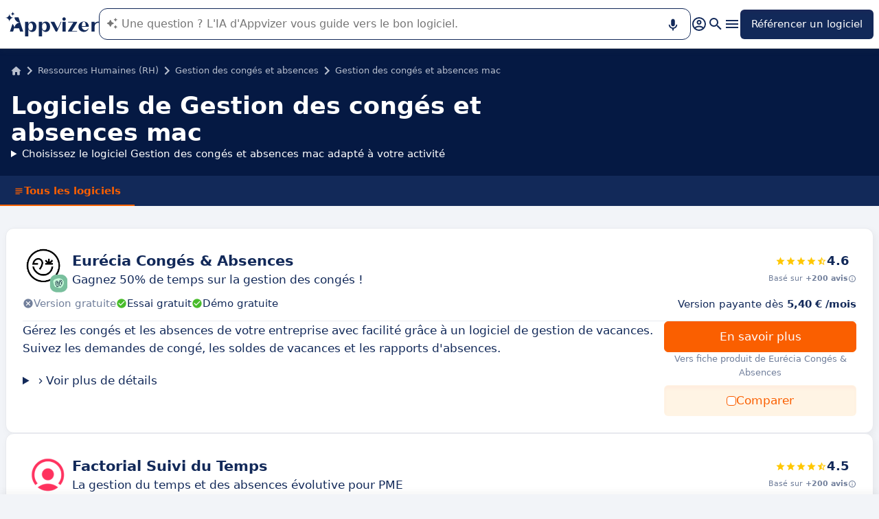

--- FILE ---
content_type: text/html
request_url: https://www.appvizer.fr/ressources-humaines/gestion-des-conges-et-absences/g/Gestion-des-conges-et-absences-mac
body_size: 28958
content:
<!DOCTYPE html><html lang="fr" data-astro-cid-upekzwec> <head><meta charset="UTF-8"><meta name="viewport" content="width=device-width, initial-scale=1.0"><link rel="icon" href="https://assets.appvizer.com/_img/appvizer-icon.svg"><link rel="preload" as="image" href="https://assets.appvizer.com/_img/appvizer-logo-blue.svg"><title>Les 20 Meilleurs Logiciels de Gestion des congés et absences mac en 2026 | Appvizer</title><meta property="og:title" content="Les 20 Meilleurs Logiciels de Gestion des congés et absences mac en 2026 | Appvizer"><meta property="twitter:title" content="Les 20 Meilleurs Logiciels de Gestion des congés et absences mac en 2026 | Appvizer"><meta property="og:type" content="website"><meta property="og:site_name" content="Appvizer"><meta property="og:locale" content="fr"><meta property="twitter:site" content="appvizer_FR"><meta property="twitter:creator" content="@appvizer"><meta property="fb:app_id" class="astro-upekzwec" content="429078460823325"><meta property="fb:app_id" id="meta-fb-admin-Colin" class="astro-upekzwec" content="100000961422441"><meta property="fb:app_id" id="meta-fb-admin-Fabien" class="astro-upekzwec" content="100012648760275"><link rel="canonical" href="https://www.appvizer.fr/ressources-humaines/gestion-des-conges-et-absences/g/gestion-des-conges-et-absences-mac"><meta property="og:url" content="https://www.appvizer.fr/ressources-humaines/gestion-des-conges-et-absences/g/gestion-des-conges-et-absences-mac"><meta name="description" content="Découvrez les 20 meilleurs logiciels de Gestion des congés et absences mac en 2026. Comparez fonctionnalités, intégrations, ergonomie, support client et prix sur Appvizer."><meta name="og:description" content="Découvrez les 20 meilleurs logiciels de Gestion des congés et absences mac en 2026. Comparez fonctionnalités, intégrations, ergonomie, support client et prix sur Appvizer."><meta name="twitter:description" content="Découvrez les 20 meilleurs logiciels de Gestion des congés et absences mac en 2026. Comparez fonctionnalités, intégrations, ergonomie, support client et prix sur Appvizer."><link rel="alternate" hreflang="fr" href="https://www.appvizer.fr/ressources-humaines/gestion-des-conges-et-absences/g/gestion-des-conges-et-absences-mac"><meta name="appvizer-page-type" content="Software-group"><meta name="appvizer-gc-id" content="gc6"><meta name="appvizer-gc-name" content="Ressources Humaines (RH)"><meta name="appvizer-sc-id" content="sc12"><meta name="appvizer-sc-name" content="Gestion des congés et absences"><meta name="appvizer-sg1-id" content="65392"><meta name="appvizer-sg1-name" content="Gestion des congés et absences mac"><meta name="tech-auctions-configuration" content="{&#34;category&#34;:{&#34;id&#34;:&#34;sc12&#34;,&#34;name&#34;:&#34;Gestion des congés et absences&#34;},&#34;isMagazine&#34;:false}"><script type="application/ld+json">{"@context":"https://schema.org","@graph":[{"@type":"WebSite","publisher":{"@type":"Organization","name":"Appvizer","sameAs":["https://www.facebook.com/Appvizer","https://twitter.com/appvizer_FR","https://www.linkedin.com/company/appvizer","https://www.youtube.com/@AppvizerFrance"],"url":"https://www.appvizer.fr","logo":"https://www.appvizer.fr/_img/appvizer-icon.svg"},"headline":"Les 20 Meilleurs Logiciels de Gestion des congés et absences mac en 2026 | Appvizer","mainEntityOfPage":{"@type":"WebPage","@id":"https://www.appvizer.fr/ressources-humaines/gestion-des-conges-et-absences/g/gestion-des-conges-et-absences-mac"},"description":"Découvrez les 20 meilleurs logiciels de Gestion des congés et absences mac en 2026. Comparez fonctionnalités, intégrations, ergonomie, support client et prix sur Appvizer."},{"@type":"BreadcrumbList","itemListElement":[{"@type":"ListItem","position":1,"name":"Accueil","item":"https://www.appvizer.fr"},{"@type":"ListItem","position":2,"name":"Ressources Humaines (RH)","item":"https://www.appvizer.fr/ressources-humaines"},{"@type":"ListItem","position":3,"name":"Gestion des congés et absences","item":"https://www.appvizer.fr/ressources-humaines/gestion-des-conges-et-absences"},{"@type":"ListItem","position":4,"name":"Gestion des congés et absences mac"}]},{"@type":"ItemList","name":"Logiciels de Gestion des congés et absences mac","numberOfItems":20,"itemListElement":[{"@type":"SoftwareApplication","name":"Eurécia Congés & Absences","applicationCategory":"BusinessApplication","position":1,"url":"https://www.appvizer.fr/ressources-humaines/gestion-des-conges-et-absences/eurecia-conges","aggregateRating":{"@type":"AggregateRating","bestRating":5,"worstRating":0,"ratingCount":465,"ratingValue":4.61}},{"@type":"SoftwareApplication","name":"Factorial Suivi du Temps","applicationCategory":"BusinessApplication","position":2,"url":"https://www.appvizer.fr/ressources-humaines/gestion-des-temps/factorial-suivi-du-temps","aggregateRating":{"@type":"AggregateRating","bestRating":5,"worstRating":0,"ratingCount":2908,"ratingValue":4.52}},{"@type":"SoftwareApplication","name":"Eurécia","applicationCategory":"BusinessApplication","position":3,"url":"https://www.appvizer.fr/ressources-humaines/systeme-dinformation-rh-sirh/eurecia","aggregateRating":{"@type":"AggregateRating","bestRating":5,"worstRating":0,"ratingCount":465,"ratingValue":4.61}},{"@type":"SoftwareApplication","name":"Bizneo Time Manager","applicationCategory":"BusinessApplication","position":4,"url":"https://www.appvizer.fr/ressources-humaines/gestion-des-temps/bizneo-gestion-del-tiempo","aggregateRating":{"@type":"AggregateRating","bestRating":5,"worstRating":0,"ratingCount":180,"ratingValue":4.82}},{"@type":"SoftwareApplication","name":"PayFit","applicationCategory":"BusinessApplication","position":5,"url":"https://www.appvizer.fr/ressources-humaines/paie/payfit","aggregateRating":{"@type":"AggregateRating","bestRating":5,"worstRating":0,"ratingCount":191,"ratingValue":4.39}},{"@type":"SoftwareApplication","name":"KAMMI Congés et Absences","applicationCategory":"BusinessApplication","position":6,"url":"https://www.appvizer.fr/ressources-humaines/gestion-des-conges-et-absences/kammi-conges-et-absences","aggregateRating":{"@type":"AggregateRating","bestRating":5,"worstRating":0,"ratingCount":0}},{"@type":"SoftwareApplication","name":"mySilae","applicationCategory":"BusinessApplication","position":7,"url":"https://www.appvizer.fr/ressources-humaines/paie/my-silae","aggregateRating":{"@type":"AggregateRating","bestRating":5,"worstRating":0,"ratingCount":2,"ratingValue":5}},{"@type":"SoftwareApplication","name":"KAMMI Gestion des temps","applicationCategory":"BusinessApplication","position":8,"url":"https://www.appvizer.fr/ressources-humaines/gestion-des-temps/kammi-gestion-des-temps","aggregateRating":{"@type":"AggregateRating","bestRating":5,"worstRating":0,"ratingCount":0}},{"@type":"SoftwareApplication","name":"Hifivework","applicationCategory":"BusinessApplication","position":9,"url":"https://www.appvizer.fr/ressources-humaines/gestion-des-conges-et-absences/hi-five-work","aggregateRating":{"@type":"AggregateRating","bestRating":5,"worstRating":0,"ratingCount":3,"ratingValue":5}},{"@type":"SoftwareApplication","name":"Notys Congés et Absences","applicationCategory":"BusinessApplication","position":10,"url":"https://www.appvizer.fr/ressources-humaines/gestion-des-conges-et-absences/notys","aggregateRating":{"@type":"AggregateRating","bestRating":5,"worstRating":0,"ratingCount":3,"ratingValue":5}},{"@type":"SoftwareApplication","name":"Mon Intranet SIRH","applicationCategory":"BusinessApplication","position":11,"url":"https://www.appvizer.fr/ressources-humaines/gestion-des-conges-et-absences/mon-intranet","aggregateRating":{"@type":"AggregateRating","bestRating":5,"worstRating":0,"ratingCount":1,"ratingValue":5}},{"@type":"SoftwareApplication","name":"Gadael","applicationCategory":"BusinessApplication","position":12,"url":"https://www.appvizer.fr/ressources-humaines/gestion-des-conges-et-absences/gadael","aggregateRating":{"@type":"AggregateRating","bestRating":5,"worstRating":0,"ratingCount":0}},{"@type":"SoftwareApplication","name":"Nereo Congés","applicationCategory":"BusinessApplication","position":13,"url":"https://www.appvizer.fr/ressources-humaines/gestion-des-conges-et-absences/nereo","aggregateRating":{"@type":"AggregateRating","bestRating":5,"worstRating":0,"ratingCount":0}},{"@type":"SoftwareApplication","name":"Leavedays","applicationCategory":"BusinessApplication","position":14,"url":"https://www.appvizer.fr/ressources-humaines/gestion-des-conges-et-absences/leavedays","aggregateRating":{"@type":"AggregateRating","bestRating":5,"worstRating":0,"ratingCount":0}},{"@type":"SoftwareApplication","name":"Smartizio","applicationCategory":"BusinessApplication","position":15,"url":"https://www.appvizer.fr/ressources-humaines/gestion-des-conges-et-absences/smartizio","aggregateRating":{"@type":"AggregateRating","bestRating":5,"worstRating":0,"ratingCount":0}},{"@type":"SoftwareApplication","name":"E-connection","applicationCategory":"BusinessApplication","position":16,"url":"https://www.appvizer.fr/ressources-humaines/gestion-des-conges-et-absences/e-connection","aggregateRating":{"@type":"AggregateRating","bestRating":5,"worstRating":0,"ratingCount":0}},{"@type":"SoftwareApplication","name":"Nuage People","applicationCategory":"BusinessApplication","position":17,"url":"https://www.appvizer.fr/ressources-humaines/gestion-des-conges-et-absences/nuage-people","aggregateRating":{"@type":"AggregateRating","bestRating":5,"worstRating":0,"ratingCount":0}},{"@type":"SoftwareApplication","name":"oHRis Congés","applicationCategory":"BusinessApplication","position":18,"url":"https://www.appvizer.fr/ressources-humaines/gestion-des-conges-et-absences/os-conges1","aggregateRating":{"@type":"AggregateRating","bestRating":5,"worstRating":0,"ratingCount":1,"ratingValue":5}},{"@type":"SoftwareApplication","name":"Azuneed RH - Planning congés","applicationCategory":"BusinessApplication","position":19,"url":"https://www.appvizer.fr/ressources-humaines/gestion-des-conges-et-absences/azuneed-conges-absences","aggregateRating":{"@type":"AggregateRating","bestRating":5,"worstRating":0,"ratingCount":0}},{"@type":"SoftwareApplication","name":"ManaTime","applicationCategory":"BusinessApplication","position":20,"url":"https://www.appvizer.fr/ressources-humaines/gestion-des-conges-et-absences/manatime","aggregateRating":{"@type":"AggregateRating","bestRating":5,"worstRating":0,"ratingCount":140,"ratingValue":4.61}}]}]}</script><meta name="tech-domain" content="FR"><meta name="tech-translations-resources" content="{&#34;FR&#34;:{&#34;HOME.LATEST_ARTICLES&#34;:&#34;Derniers articles&#34;,&#34;HOME.SEE_ALL_ARTICLES&#34;:&#34;Voir tous les articles&#34;,&#34;HOME.RESOURCES&#34;:&#34;Ressources&#34;,&#34;HOME.SEE_ALL_RESOURCES&#34;:&#34;Voir toutes les ressources&#34;,&#34;HOME.MOST_VIEWED&#34;:&#34;Les plus consultés&#34;,&#34;HOME.TOP_CATEGORY&#34;:&#34;Top catégories&#34;,&#34;HOME.SOFTWARE_PRESENTATION.TITLE&#34;:&#34;Logiciels du moment&#34;,&#34;HOME.SOFTWARE_CATEGORIES&#34;:&#34;Catégories de logiciels&#34;,&#34;HOME.SOFTWARE_CATEGORY&#34;:&#34;Logiciels de {title}&#34;,&#34;HOME.SCROLL_LABEL&#34;:&#34;Trouvez le logiciel qui vous convient&#34;,&#34;HOME.DESKTOP_SUB_BASELINE&#34;:&#34;Notre <span class=\&#34;highlighted\&#34;>IA conçue pour les professionnels</span> vous recommande <span class=\&#34;highlighted\&#34;>les bons outils SaaS</span>, grâce à des milliers d’analyses et contenus experts signés Appvizer.&#34;,&#34;HOME.MOBILE_SUB_BASELINE&#34;:&#34;Notre <span class=\&#34;highlighted\&#34;>IA conçue pour les professionnels</span> vous recommande <span class=\&#34;highlighted\&#34;>les bons outils SaaS</span>.&#34;,&#34;HOME.ASK_INFO&#34;:&#34;Plus votre question est précise, mieux notre IA pourra vous répondre (plusieurs lignes avec <span class=\&#34;highlighted\&#34;>shift + entrée</span>).&#34;,&#34;ARTICLE.TAGS.GUEST&#34;:&#34;Parole d'expert&#34;,&#34;ARTICLE.TAGS.HOW_TO&#34;:&#34;Conseil&#34;,&#34;ARTICLE.TAGS.DEFINITION&#34;:&#34;Définition&#34;,&#34;ARTICLE.TAGS.WHITE_PAPER&#34;:&#34;Livre blanc&#34;,&#34;ARTICLE.TAGS.SOFTWARE&#34;:&#34;Logiciel&#34;,&#34;ARTICLE.TAGS.SOFTWARE_COMPARISON&#34;:&#34;Comparatif logiciel&#34;,&#34;ARTICLE.TAGS.NEWS&#34;:&#34;Actualité&#34;,&#34;ARTICLE.TAGS.MODEL&#34;:&#34;Modèle&#34;,&#34;ARTICLE.TAGS.UPCOMING_WEBINAR&#34;:&#34;Webinar à venir&#34;,&#34;ARTICLE.TAGS.WEBINAR&#34;:&#34;Webinar&#34;,&#34;ARTICLE.TABLE_OF_CONTENTS_TITLE&#34;:&#34;Sommaire&#34;,&#34;ARTICLE.TOPIC_RELATED_ARTICLES_TITLE&#34;:&#34;Autres articles dans la thématique&#34;,&#34;ARTICLE.EXPERT_THOUGHT_TITLE&#34;:&#34;L'avis de notre expert&#34;,&#34;ARTICLE.SEE_ALSO_TITLE&#34;:&#34;Lire aussi&#34;,&#34;ARTICLE.VIEW_SOFTWARE&#34;:&#34;Voir ce logiciel&#34;,&#34;ARTICLE.PUBLICATION_DATE&#34;:&#34;Le {creationDate}&#34;,&#34;ARTICLE.BY_AUTHOR&#34;:&#34;Par {authorFirstname} {authorLastname}&#34;,&#34;ARTICLE.QUOTED_SOFTWARE&#34;:&#34;Meilleurs logiciels pour vous&#34;,&#34;ARTICLE.PROMOTED_SOFTWARE&#34;:&#34;Suggestion de logiciels pour vous&#34;,&#34;ARTICLE.LOAD_MORE&#34;:&#34;Charger plus d'articles&#34;,&#34;ARTICLE.LOADING&#34;:&#34;Chargement...&#34;,&#34;ARTICLE.GUEST_ARTICLE_INFORMATION&#34;:&#34;Article invité. Appvizer accueille ponctuellement des experts. Indépendants de la rédaction d'Appvizer, ils partagent leurs expériences et opinions personnelles. Les propos mentionnés dans cet article sont ceux de l'auteur et ne reflètent pas le point de vue d'Appvizer.&#34;,&#34;ARTICLE.FREE_RESOURCE&#34;:&#34;Ressource gratuite&#34;,&#34;ARTICLE.VALIDATED_BY&#34;:&#34;Validé par&#34;,&#34;ARTICLE.AUTHORED_BY&#34;:&#34;Par&#34;,&#34;ARTICLE.DIRECTORY_LINK_TITLE&#34;:&#34;Découvrez notre catalogue complet en {categoryName}&#34;,&#34;ARTICLE.DIRECTORY_LINK_LABEL&#34;:&#34;Voir tous les logiciels&#34;,&#34;ARTICLE.GENERATION_TRANSLATION_FROM_BR&#34;:&#34;Article traduit du portugais&#34;,&#34;ARTICLE.GENERATION_TRANSLATION_FROM_ES&#34;:&#34;Article traduit de l'espagnol&#34;,&#34;ARTICLE.GENERATION_TRANSLATION_FROM_IT&#34;:&#34;Article traduit de l'italien&#34;,&#34;ARTICLE.GENERATION_TRANSLATION_FROM_DE&#34;:&#34;Article traduit de l'allemand&#34;,&#34;ARTICLE.GENERATION_TRANSLATION_FROM_UK&#34;:&#34;Article traduit de l'anglais&#34;,&#34;ARTICLE.GENERATION_TRANSLATION_FROM_COM&#34;:&#34;Article traduit de l'anglais&#34;,&#34;ARTICLE.GENERATION_TRANSLATION_FROM_FR&#34;:&#34;Article traduit du français&#34;,&#34;SOFTWARE.LABEL&#34;:&#34;Logiciels&#34;,&#34;SOFTWARE.REVIEWS_LABEL&#34;:&#34;{reviewsCount} avis&#34;,&#34;SOFTWARE.NO_REVIEW_LABEL&#34;:&#34;Aucun avis utilisateurs&#34;,&#34;SOFTWARE.REVIEWS_BASED_ON_LABEL&#34;:&#34;Basé sur <span class=\&#34;bold\&#34;>{reviewsCount} avis</span>&#34;,&#34;SOFTWARE.REVIEWS_INFORMATION_TOOLTIP&#34;:&#34;Pour faciliter votre recherche de logiciel, Appvizer calcule cette note globale à partir des avis d'utilisateurs vérifiés, laissés sur des sites référents.&#34;,&#34;SOFTWARE.REVIEWS_LABEL_ALTERNATIVE&#34;:&#34;{rating} ({reviewsCount} avis)&#34;,&#34;SOFTWARE.REVIEWS_REPLY_LABEL&#34;:&#34;Réponse de l'éditeur&#34;,&#34;SOFTWARE.REDIRECTION_LABEL&#34;:&#34;En savoir plus sur {name}&#34;,&#34;SOFTWARE.REDIRECTION_LABEL_ALTERNATIVE&#34;:&#34;En savoir plus&#34;,&#34;SOFTWARE.CTA_LABEL&#34;:&#34;VISITER SITE WEB&#34;,&#34;SOFTWARE.THANK_YOU_FOR_INTEREST&#34;:&#34;Merci pour votre intérêt !&#34;,&#34;SOFTWARE.CONTACT_FORM_ALREADY_SUBMITTED&#34;:&#34;Votre demande de mise en relation a déjà été transmise à {name}.&#34;,&#34;SOFTWARE.RESOURCE_FORM_ALREADY_SUBMITTED&#34;:&#34;Votre document est déjà en chemin, surveillez votre boîte de réception.&#34;,&#34;SOFTWARE.CONTACT_LABEL&#34;:&#34;Contacter {name}&#34;,&#34;SOFTWARE.SEE_THE_SOFTWARE&#34;:&#34;VOIR LE LOGICIEL&#34;,&#34;SOFTWARE.SEE_ALL_SOFTWARE&#34;:&#34;Voir tous les logiciels&#34;,&#34;SOFTWARE.SEE_ALL_SOFTWARE_OF_CATEGORY&#34;:&#34;Voir tous les logiciels {category}&#34;,&#34;SOFTWARE.BACK_TO_SOFTWARE&#34;:&#34;Retour à {name}&#34;,&#34;SOFTWARE.FEATURES&#34;:&#34;Fonctionnalités&#34;,&#34;SOFTWARE.ALTERNATIVES_LABEL&#34;:&#34;Alternatives clients sur {name}&#34;,&#34;SOFTWARE.ALTERNATIVES_SHORT_LABEL&#34;:&#34;Alternatives à {name}&#34;,&#34;SOFTWARE.DOWNLOADABLE_RESOURCES_LABEL&#34;:&#34;{name} : ses meilleures ressources&#34;,&#34;SOFTWARE.COMPARISONS_TITLE&#34;:&#34;Comparer {name} à un autre logiciel&#34;,&#34;SOFTWARE.REVIEWS_NAME_LABEL&#34;:&#34;Avis clients sur {name}&#34;,&#34;SOFTWARE.REVIEWS_NAME_SHORT_LABEL&#34;:&#34;Avis sur {name}&#34;,&#34;SOFTWARE.CREATE_REVIEW&#34;:&#34;Laisser un avis&#34;,&#34;SOFTWARE.RECLAIM_LABEL&#34;:&#34;Réclamer cette page&#34;,&#34;SOFTWARE.INFOS&#34;:&#34;information sur {name}&#34;,&#34;SOFTWARE.EDITED_BY&#34;:&#34;Logiciel édité par {provider}&#34;,&#34;SOFTWARE.DATA_LOCATIONS&#34;:&#34;Données hébergées dans les pays suivants : &#34;,&#34;SOFTWARE.LANGUAGES&#34;:&#34;Liste des langues disponibles : &#34;,&#34;SOFTWARE.CERTIFICATIONS&#34;:&#34;Certifications :&#34;,&#34;SOFTWARE.STRENGTHS&#34;:&#34;Ses avantages&#34;,&#34;SOFTWARE.ALL_MEDIA&#34;:&#34;Tous les médias&#34;,&#34;SOFTWARE.SCREENSHOTS&#34;:&#34;Captures d'écran&#34;,&#34;SOFTWARE.VIDEOS&#34;:&#34;Vidéos&#34;,&#34;SOFTWARE.EDITIONS_LABEL&#34;:&#34;{name} : Ses tarifs&#34;,&#34;SOFTWARE.EDITIONS_REDIRECTION_COMPARE&#34;:&#34;Comparer toutes les fonctionnalités&#34;,&#34;SOFTWARE.EDITIONS_REDIRECTION_DISPLAY&#34;:&#34;Afficher toutes les fonctionnalités&#34;,&#34;SOFTWARE.ALTERNATIVES_REDIRECTION&#34;:&#34;Voir toutes les alternatives&#34;,&#34;SOFTWARE.PRESENTATION&#34;:&#34;En résumé&#34;,&#34;SOFTWARE.EDITIONS&#34;:&#34;Tarifs&#34;,&#34;SOFTWARE.ALTERNATIVES&#34;:&#34;Alternatives&#34;,&#34;SOFTWARE.RESOURCES_TITLE&#34;:&#34;Ressources&#34;,&#34;SOFTWARE.CERTIFIED_REVIEW&#34;:&#34;Avis certifié&#34;,&#34;SOFTWARE.REVIEWS_REDIRECTION&#34;:&#34;Voir tous les avis&#34;,&#34;SOFTWARE.TEST&#34;:&#34;Test complet&#34;,&#34;SOFTWARE.TEST_TITLE&#34;:&#34;{name} : le test complet&#34;,&#34;SOFTWARE.TEST_OPINION&#34;:&#34;L'avis d'Appvizer&#34;,&#34;SOFTWARE.TEST_TARGET&#34;:&#34;À qui s'adresse {name} ?&#34;,&#34;SOFTWARE.TEST_FEATURE&#34;:&#34;Quelles sont les fonctionnalités de {name} ?&#34;,&#34;SOFTWARE.TEST_HIGHLIGHT&#34;:&#34;Points forts de {name}&#34;,&#34;SOFTWARE.SEE_MORE_RESOURCES&#34;:&#34;Voir plus de ressources&#34;,&#34;SOFTWARE.SUBMIT_REVIEW&#34;:&#34;Soumettre un avis&#34;,&#34;SOFTWARE.NO_REVIEWS_LABEL&#34;:&#34;Aucun avis, soyez le premier à donner le vôtre.&#34;,&#34;SOFTWARE.REVIEW_TITLE_PLACEHOLDER&#34;:&#34;Titre de votre avis&#34;,&#34;SOFTWARE.REVIEW_BODY_PLACEHOLDER&#34;:&#34;Laissez votre commentaire&#34;,&#34;SOFTWARE.LOGGED_AS&#34;:&#34;Connecté en tant que {username}&#34;,&#34;SOFTWARE.REVIEW_ERROR&#34;:&#34;Merci de renseigner une notation, un titre et un commentaire sur votre avis.&#34;,&#34;SOFTWARE.REVIEW_SAVED&#34;:&#34;Votre avis a bien été pris en compte, il est désormais en attente de modération.&#34;,&#34;SOFTWARE.REVIEW_FAILED&#34;:&#34;Votre avis n'a pas été enregistré, veuillez réessayer.&#34;,&#34;SOFTWARE.CANCEL_REVIEW&#34;:&#34;Annuler&#34;,&#34;SOFTWARE.REPLY_LABEL&#34;:&#34;Répondre&#34;,&#34;SOFTWARE.REPLY_SAVED&#34;:&#34;Votre réponse a bien été prise en compte, elle sera bientôt en ligne&#34;,&#34;SOFTWARE.REPLY_FAILED&#34;:&#34;Votre réponse n'a pas été enregistrée, veuillez réessayer.&#34;,&#34;SOFTWARE.REPLY_ERROR&#34;:&#34;Merci de renseigner votre réponse&#34;,&#34;SOFTWARE.SUBMIT_REPLY&#34;:&#34;Publier ma réponse&#34;,&#34;SOFTWARE.REVIEW_PUBLISHED_AT&#34;:&#34;publié le {date}&#34;,&#34;SOFTWARE.SEE_LESS&#34;:&#34;Voir moins&#34;,&#34;SOFTWARE.SEE_MORE&#34;:&#34;Voir plus&#34;,&#34;SOFTWARE.REVIEWS&#34;:&#34;Avis&#34;,&#34;SOFTWARE.REVIEWS_SUMMARY&#34;:&#34;Avis&#34;,&#34;SOFTWARE.PRESENTATION_LABEL&#34;:&#34;{name} : en résumé&#34;,&#34;SOFTWARE.SOFTWARE_OF_CATEGORY&#34;:&#34;Logiciels de {categoryNameLowercase}&#34;,&#34;SOFTWARE.RESOURCES&#34;:&#34;Ressources liées à {name}&#34;,&#34;SOFTWARE.META.TITLE&#34;:&#34;{name} : Avis, Prix &#38; Alternatives | Appvizer&#34;,&#34;SOFTWARE.META.DESCRIPTION&#34;:&#34;Découvrez {name} sur Appvizer : avis utilisateurs, tarifs &#38; fonctionnalités. Découvrez les meilleurs logiciels de {categoryName} sur Appvizer&#34;,&#34;SOFTWARE.ALTERNATIVES_MOBILE&#34;:&#34;Vous pourriez aimer aussi&#34;,&#34;SOFTWARE.ALTERNATIVES_PAGE.META.TITLE&#34;:&#34;Alternatives à {name} : Comparez les logiciels similaires | Appvizer&#34;,&#34;SOFTWARE.ALTERNATIVES_PAGE.META.DESCRIPTION&#34;:&#34;Comparez les alternatives à {name} et trouvez le meilleur logiciel adapté à vos besoins avec Appvizer&#34;,&#34;SOFTWARE.ALTERNATIVES_PAGE.TITLE&#34;:&#34;Alternatives à {name}&#34;,&#34;SOFTWARE.REVIEWS_PAGE.META.TITLE&#34;:&#34;{name} : Découvrir tous les avis utilisateurs | Appvizer&#34;,&#34;SOFTWARE.REVIEWS_PAGE.META.DESCRIPTION&#34;:&#34;Voir tous les avis utilisateurs sur {name} : avis utilisateurs vérifiés avec Appvizer&#34;,&#34;SOFTWARE.REVIEWS_PAGE.TITLE&#34;:&#34;Avis utilisateurs sur {name}&#34;,&#34;SOFTWARE.REVIEWS_PAGE.REVIEWS_APPVIZER_INFORMATION_TOOLTIP&#34;:&#34;Les avis laissés sur Appvizer sont vérifiés par notre équipe qui s'assure de l'authenticité de son dépositaire.&#34;,&#34;SOFTWARE.ALTERNATIVES_TOP_LABEL&#34;:&#34;Logiciels Similaires&#34;,&#34;SOFTWARE.RELATED_ARTICLES&#34;:&#34;Articles liés à {name}&#34;,&#34;SOFTWARE.CLAIM_SOFTWARE_CATCH_PHRASE&#34;:&#34;Vous êtes éditeur de cette solution ?&#34;,&#34;SOFTWARE.INFORMATION_BLOCK_TITLE&#34;:&#34;Bon à savoir&#34;,&#34;SOFTWARE.WARNING_BLOCK_TITLE&#34;:&#34;Attention&#34;,&#34;SOFTWARE.SEE_MORE_FEATURE&#34;:&#34;Plus de fonctionnalités&#34;,&#34;SOFTWARE.APPVIZER_REVIEWS_NAME_LABEL&#34;:&#34;Avis de la communauté Appvizer ({nbReviews})&#34;,&#34;SOFTWARE.VIDEO&#34;:&#34;Vidéo&#34;,&#34;SOFTWARE.ARTICLE_MENTIONING_IT&#34;:&#34;{name} : les articles qui en parlent&#34;,&#34;SOFTWARE.WEAKNESSES&#34;:&#34;Ses inconvénients&#34;,&#34;SOFTWARE.SCREENSHOT&#34;:&#34;Capture d'écran&#34;,&#34;SOFTWARE.READ_ANALYSIS&#34;:&#34;Lire notre analyse sur {name}&#34;,&#34;SOFTWARE.TO_SOFTWARE_WEBSITE&#34;:&#34;Vers site web de {name}&#34;,&#34;SOFTWARE.TO_SOFTWARE_PAGE&#34;:&#34;Vers fiche produit de {name}&#34;,&#34;SOFTWARE.CONTACT&#34;:&#34;Contacter&#34;,&#34;SOFTWARE.STRENGTHS_OF_SOFTWARE&#34;:&#34;Les points forts de {name}&#34;,&#34;SOFTWARE.OPTION.FREE_VERSION&#34;:&#34;Version gratuite&#34;,&#34;SOFTWARE.OPTION.FREE_TRIAL&#34;:&#34;Essai gratuit&#34;,&#34;SOFTWARE.OPTION.FREE_DEMO&#34;:&#34;Démo gratuite&#34;,&#34;SOFTWARE.PRICE.PAID_VERSION_FROM&#34;:&#34;Version payante dès&#34;,&#34;SOFTWARE.PRICE.PRICE_ON_DEMAND&#34;:&#34;Tarif sur demande&#34;,&#34;SOFTWARE.CONTACT_FORM_BOTTOM_TEXT_WITHOUT_VENDOR&#34;:&#34;Appvizer s'engage à prendre soin de vos données personnelles dans sa <a href=\&#34;https://www.appvizer.fr/a-propos/confidentialite\&#34; target=\&#34;_blank\&#34;>politique de confidentialité</a>. J'accepte d'être contacté par l'exploitant de {name} désigné par le mot \&#34;Vendeur\&#34;, ou par un Vendeur similaire, selon les <a href=\&#34;https://www.appvizer.fr/a-propos/cgu\&#34; target=\&#34;_blank\&#34;>CGU</a> d'Appvizer.&#34;,&#34;SOFTWARE.CONTACT_FORM_BOTTOM_TEXT_WITH_VENDOR&#34;:&#34;Appvizer s'engage à prendre soin de vos données personnelles. J'accepte d'être contacté par {vendorName}, exploitant de {name}, désigné par le mot \&#34;Vendeur\&#34; dans la <a href=\&#34;https://www.appvizer.fr/a-propos/confidentialite\&#34; target=\&#34;_blank\&#34;>politique de confidentialité</a> et les <a href=\&#34;https://www.appvizer.fr/a-propos/cgu\&#34; target=\&#34;_blank\&#34;>CGU</a> d'Appvizer, ou par un Vendeur similaire.&#34;,&#34;SOFTWARE.APPVIZER_REVIEW&#34;:&#34;L’avis d’Appvizer&#34;,&#34;SOFTWARE.STRENGTHS_SHORT_LABEL&#34;:&#34;Avantages&#34;,&#34;SOFTWARE.MORE_DETAILS&#34;:&#34;Plus de détails&#34;,&#34;SOFTWARE.COVER_TITLE&#34;:&#34;Avis {name} : {teaser} - Appvizer&#34;,&#34;SOFTWARE.NO_ALTERNATIVES_FOUND&#34;:&#34;Pour l’instant, nous n’avons pas encore identifié d’alternatives à {name}, mais nos équipes analysent en continu les nouvelles solutions disponibles. Cette page sera mise à jour dès que de nouvelles solutions pertinentes seront identifiées. Revenez bientôt découvrir d’éventuelles nouveautés !&#34;,&#34;SOFTWARE.SPECIAL_OFFER.SEE_THE_OFFER&#34;:&#34;Profitez de l'offre&#34;,&#34;EDITION.PRICE.PRICE&#34;:&#34;Tarif&#34;,&#34;EDITION.PRICE.MAX_USERS&#34;:&#34;{maxUsers, plural, =0{/utilisateurs illimités} one {/utilisateur} other{/# utilisateurs}}&#34;,&#34;EDITION.PRICE.ASK&#34;:&#34;sur demande&#34;,&#34;EDITION.PRICE.FREE&#34;:&#34;Gratuit&#34;,&#34;EDITION.PRICE.PERIOD.MONTHLY&#34;:&#34;/mois&#34;,&#34;EDITION.PRICE.PERIOD.YEARLY&#34;:&#34;/an&#34;,&#34;EDITION.PRICE.PERIOD.ONCE&#34;:&#34; &#34;,&#34;EDITION.OTHER_FEATURES&#34;:&#34; + {nbOtherFeatures} autres fonctionnalités&#34;,&#34;EDITION.UNLIMITED_MAX_USER&#34;:&#34;/utilisateurs illimités&#34;,&#34;EDITION.MULTIPLE_MAX_USER&#34;:&#34;/{maxUsers} utilisateurs&#34;,&#34;EDITION.ONE_MAX_USER&#34;:&#34;/utilisateur&#34;,&#34;REGISTER&#34;:&#34;Référencer un logiciel&#34;,&#34;DOWNLOAD&#34;:&#34;Télécharger&#34;,&#34;COMPARISON&#34;:&#34;{softwareName1} vs {softwareName2}&#34;,&#34;DURATION_LIGHT&#34;:&#34;{hours, select, 0 {} other {{hours}h}}{minutes, select, 0 {} other {{minutes}{hours, select, 0 { min} other {m}}}}&#34;,&#34;LANGUAGE.IN_PT&#34;:&#34;En portugais&#34;,&#34;LANGUAGE.IN_DE&#34;:&#34;En allemand&#34;,&#34;LANGUAGE.IN_EN&#34;:&#34;En anglais&#34;,&#34;LANGUAGE.IN_ES&#34;:&#34;En espagnol&#34;,&#34;LANGUAGE.IN_FR&#34;:&#34;En français&#34;,&#34;LANGUAGE.IN_IT&#34;:&#34;En italien&#34;,&#34;FOOTER.ABOUT&#34;:&#34;À propos&#34;,&#34;FOOTER.TRANSPARENCY&#34;:&#34;Transparence&#34;,&#34;FOOTER.PRIVACY&#34;:&#34;Confidentialité&#34;,&#34;FOOTER.LEGAL_NOTICE&#34;:&#34;Confidentialité&#34;,&#34;FOOTER.TERMS&#34;:&#34;CGU&#34;,&#34;FOOTER.COMPARATOR&#34;:&#34;Comparateur de logiciels&#34;,&#34;FOOTER.TRENDS&#34;:&#34;Tendances&#34;,&#34;FOOTER.SITEMAP&#34;:&#34;Plan du site&#34;,&#34;FOOTER.EDITOR&#34;:&#34;Mon compte&#34;,&#34;FOOTER.HELP_CENTER&#34;:&#34;Centre d'aide&#34;,&#34;FOOTER.PARTNERS&#34;:&#34;Editeurs de logiciel&#34;,&#34;FOOTER.LANGUAGE&#34;:&#34;Langue :&#34;,&#34;FOOTER.SOFTWARE&#34;:&#34;Logiciels&#34;,&#34;FOOTER.MAGAZINE_SITEMAP&#34;:&#34;Magazine&#34;,&#34;NEWSLETTER.EMAIL&#34;:&#34;Email&#34;,&#34;NEWSLETTER.TITLE&#34;:&#34;Work Smarter by Appvizer&#34;,&#34;NEWSLETTER.TITLE_ALTERNATIVE_1&#34;:&#34;Work Smarter : la newsletter Appvizer&#34;,&#34;NEWSLETTER.TEXT&#34;:&#34;Des tendances et conseils, pour être plus performant au travail, dans votre boîte mail.&#34;,&#34;NEWSLETTER.BUTTON&#34;:&#34;Abonnez-vous&#34;,&#34;NEWSLETTER.ERROR.EMAIL_REQUIRED&#34;:&#34;Veuillez renseigner une adresse email.&#34;,&#34;NEWSLETTER.ERROR.EMAIL_INVALID&#34;:&#34;Veuillez renseigner une adresse email valide.&#34;,&#34;NEWSLETTER.ERROR.SUBMIT&#34;:&#34;Une erreur est survenue lors de l'enregistrement. Veuillez réessayer.&#34;,&#34;SEARCH.PLACEHOLDER&#34;:&#34;Rechercher un logiciel, un article&#34;,&#34;SEARCH.FEATURE_CONTEXT&#34;:&#34;dans {type} › {context}&#34;,&#34;SEARCH.CATEGORY_COUNT&#34;:&#34;{count} logiciels&#34;,&#34;SEARCH.CATEGORY_LABEL&#34;:&#34;Logiciels de {name}&#34;,&#34;SEARCH.LABEL&#34;:&#34;Votre recherche&#34;,&#34;SEARCH.ALL_TAB&#34;:&#34;Tout&#34;,&#34;SEARCH.ARTICLE_TAG&#34;:&#34;Article&#34;,&#34;SEARCH.ARTICLES_TAB&#34;:&#34;Articles&#34;,&#34;SEARCH.SOFTWARE_TAG&#34;:&#34;Logiciel&#34;,&#34;SEARCH.SOFTWARE_TAB&#34;:&#34;Logiciels&#34;,&#34;SEARCH.RESOURCE_TAG&#34;:&#34;Ressource&#34;,&#34;SEARCH.RESOURCES_TAB&#34;:&#34;Ressources&#34;,&#34;SEARCH.PROMOTED_TAG&#34;:&#34;Annonce&#34;,&#34;SEARCH.COMPARISON_TAG&#34;:&#34;Comparatif&#34;,&#34;SEARCH.TOPIC_TAG&#34;:&#34;Rubrique&#34;,&#34;SEARCH.MORE_RESULTS&#34;:&#34;Voir plus de résultats&#34;,&#34;SEARCH.ASSOCIATED_SEARCH&#34;:&#34;Recherches associées&#34;,&#34;SEARCH.NO_RESULTS_TITLE&#34;:&#34;Désolé, aucun résultat ne correspond à votre recherche&#34;,&#34;SEARCH.ERROR_TITLE&#34;:&#34;Désolé, une erreur est survenue pendant votre recherche&#34;,&#34;SEARCH.CHECK_SEARCH&#34;:&#34;Vérifiez votre recherche ou essayez un autre mot clé.&#34;,&#34;SEARCH.META_TITLE&#34;:&#34;Recherche - Appvizer&#34;,&#34;HEADER.ACCOUNT.LOGIN&#34;:&#34;Connexion&#34;,&#34;HEADER.ACCOUNT.MENU.MY_ACCOUNT&#34;:&#34;Mon compte&#34;,&#34;HEADER.ACCOUNT.MENU.MY_SOFTWARE&#34;:&#34;Mes logiciels&#34;,&#34;HEADER.ACCOUNT.MENU.MY_ANALYSIS&#34;:&#34;Mes analyses&#34;,&#34;HEADER.ACCOUNT.MENU.CRM&#34;:&#34;CRM&#34;,&#34;HEADER.ACCOUNT.MENU.VENDORS&#34;:&#34;Vendors&#34;,&#34;HEADER.ACCOUNT.MENU.USERS&#34;:&#34;Users&#34;,&#34;HEADER.ACCOUNT.MENU.SOFTWARE&#34;:&#34;Services&#34;,&#34;HEADER.ACCOUNT.MENU.FEATURES&#34;:&#34;Fonctionnalités&#34;,&#34;HEADER.ACCOUNT.MENU.CONTENT&#34;:&#34;Content&#34;,&#34;HEADER.ACCOUNT.MENU.SOFTWARE_GROUP&#34;:&#34;Groupes de logiciels&#34;,&#34;HEADER.ACCOUNT.MENU.TESTS&#34;:&#34;Tests&#34;,&#34;HEADER.ACCOUNT.MENU.LOGOUT&#34;:&#34;Déconnexion&#34;,&#34;HEADER.ACCOUNT.MENU.MY_LEADS&#34;:&#34;Mes leads&#34;,&#34;HEADER.ACCOUNT.MENU.MY_PLANS&#34;:&#34;Mes plans&#34;,&#34;HEADER.ACCOUNT.MENU.PLANS&#34;:&#34;Plans&#34;,&#34;HEADER.ACCOUNT.MENU.MY_AUCTIONS&#34;:&#34;Mes enchères&#34;,&#34;HEADER.ASK_INFO&#34;:&#34;Plus votre question est précise, mieux notre IA pourra vous répondre (plusieurs lignes avec <span class=\&#34;highlighted\&#34;>shift + entrée</span>).<br />\nL'IA de Appvizer vous guide dans l'utilisation ou la sélection de logiciel SaaS en entreprise.&#34;,&#34;FR&#34;:&#34;France (Français)&#34;,&#34;COM&#34;:&#34;United States (English)&#34;,&#34;UK&#34;:&#34;United Kingdom (English)&#34;,&#34;ES&#34;:&#34;España (Español)&#34;,&#34;DE&#34;:&#34;Deutschland (Deutsch)&#34;,&#34;IT&#34;:&#34;Italia (Italiano)&#34;,&#34;BR&#34;:&#34;Brasil (Português)&#34;,&#34;NAVIGATION.ACTIVITY_AREA&#34;:&#34;Secteur d'activité&#34;,&#34;NAVIGATION.ALL_ARTICLES_AND_SOFTWARES&#34;:&#34;Tous les articles et logiciels&#34;,&#34;NAVIGATION.NO_ARTICLE_TO_DISPLAY&#34;:&#34;Pas d'article disponible&#34;,&#34;NAVIGATION.SEE_ALL_ARTICLES&#34;:&#34;Voir tous les articles&#34;,&#34;NAVIGATION.NO_SOFTWARE_TO_DISPLAY&#34;:&#34;Pas de logiciel disponible&#34;,&#34;NAVIGATION.SEE_ALL_SOFTWARES&#34;:&#34;Voir tous les logiciels&#34;,&#34;NAVIGATION.BACK&#34;:&#34;Retour&#34;,&#34;BREADCRUMB.BASE_URL&#34;:&#34;Accueil&#34;,&#34;CATEGORY.SIBLING_CATEGORIES&#34;:&#34;{name} : les autres catégories à découvrir&#34;,&#34;CATEGORY.SOFTWARE_GUIDE&#34;:&#34;{name} : nos guides logiciels&#34;,&#34;CATEGORY.SOFTWARE_PRESENTATION.TITLE&#34;:&#34;{name} : les logiciels du moment&#34;,&#34;CATEGORY.LATEST_ARTICLES&#34;:&#34;Derniers articles&#34;,&#34;CATEGORY.SELECTION_CATEGORIES.TITLE&#34;:&#34;{name} : les catégories populaires&#34;,&#34;CATEGORY.SELECTION_CATEGORIES.TITLE_MOBILE&#34;:&#34;Choisir une catégorie&#34;,&#34;CATEGORY.SELECTION_CATEGORIES.TITLE_DESKTOP&#34;:&#34;Autres catégories&#34;,&#34;CATEGORY.TOPIC.HOW_TO&#34;:&#34;{name} : comment gérer de A à Z ?&#34;,&#34;CATEGORY.TOPIC.DEFINITION&#34;:&#34;{name} : comprendre les bases&#34;,&#34;CATEGORY.TOPIC.SOFTWARE&#34;:&#34;{name} : trouver le logiciel adapté&#34;,&#34;CATEGORY.SELECT_CHILD.TITLE&#34;:&#34;{name} : les catégories populaires&#34;,&#34;CATEGORY.SELECT_CHILD.TITLE_MOBILE&#34;:&#34;Choisir une catégorie&#34;,&#34;CATEGORY.SELECT_CHILD.TITLE_DESKTOP&#34;:&#34;Autres catégories&#34;,&#34;CATEGORY.POPULAR_SOFTWARE_CATEGORY.TITLE&#34;:&#34;{name} : les annuaires de logiciels populaires&#34;,&#34;CATEGORY.POPULAR_SOFTWARE_CATEGORY.DROPDOWN_LABEL&#34;:&#34;Autres catégories&#34;,&#34;CATEGORY.LOAD_MORE&#34;:&#34;Charger plus d'articles&#34;,&#34;CATEGORY.LOADING&#34;:&#34;Chargement...&#34;,&#34;CATEGORY.META.TITLE&#34;:&#34;{name} : Actualités, Articles, Logiciels et Ressources métiers&#34;,&#34;CATEGORY.META.DESCRIPTION&#34;:&#34;Toutes les dernières actualités, tests logiciels et guides métiers en {name} avec Appvizer&#34;,&#34;CATEGORY.SEE_ALL_SOFTWARE&#34;:&#34;Voir tous les logiciels&#34;,&#34;CATEGORY.ASSOCIATE_SOFTWARE_CATEGORY.TITLE&#34;:&#34;{name} : les catégories associées&#34;,&#34;CATEGORY.ASSOCIATE_SOFTWARE_CATEGORY.SEE_MORE&#34;:&#34;Voir plus&#34;,&#34;CATEGORY.ASSOCIATE_SOFTWARE_CATEGORY.SEE_LESS&#34;:&#34;Voir moins&#34;,&#34;META.TITLE&#34;:&#34;Appvizer | Média &#38; Comparateur de Logiciels pour les Professionnels&#34;,&#34;META.DESCRIPTION&#34;:&#34;Reinventez votre entreprise : Realisez votre veille métier et trouvez le bon logiciel adapté à vos besoins avec Appvizer&#34;,&#34;TRANSPARENCY.LABEL&#34;:&#34;En savoir plus&#34;,&#34;TRANSPARENCY.TEXT&#34;:&#34;La transparence est une valeur essentielle pour Appvizer. En tant que média, nous avons pour objectif d'offrir à nos lecteurs des contenus utiles et de qualité tout en permettant à Appvizer de vivre de ces contenus. C'est pourquoi, nous vous invitons à découvrir notre système de rémunération.&#34;,&#34;DIRECTORY.TITLE&#34;:&#34;Logiciels de {categoryName}&#34;,&#34;DIRECTORY.SOFTWARE_TITLE&#34;:&#34;Comparer les logiciels de {categoryName}&#34;,&#34;DIRECTORY.CATEGORY_REDIRECTION_LABEL&#34;:&#34;Besoin de conseils ? Découvrez tous nos articles de&#34;,&#34;DIRECTORY.ALL_SOFTWARE&#34;:&#34;Tous les logiciels&#34;,&#34;DIRECTORY.GUIDE&#34;:&#34;Guide d'achat&#34;,&#34;DIRECTORY.CATEGORY&#34;:&#34;catégorie&#34;,&#34;DIRECTORY.SUBCATEGORY&#34;:&#34;Sous-catégorie&#34;,&#34;DIRECTORY.BYKEYWORDS&#34;:&#34;Par mots clés&#34;,&#34;DIRECTORY.DATALOCALISATION&#34;:&#34;Localisation des données&#34;,&#34;DIRECTORY.LANGUAGES&#34;:&#34;Langues&#34;,&#34;DIRECTORY.FILTER&#34;:&#34;Filtre&#34;,&#34;DIRECTORY.FEATURES&#34;:&#34;Fonctionnalités&#34;,&#34;DIRECTORY.SUMMARY&#34;:&#34;Sommaire&#34;,&#34;DIRECTORY.PURCHASE_GUIDE&#34;:&#34;{categoryName} : guide d'achat&#34;,&#34;DIRECTORY.SUB_CATEGORIES_TITLE&#34;:&#34;Affiner ma recherche de logiciels de {categoryNameLowercase}&#34;,&#34;DIRECTORY.SIBLINGS_TITLE&#34;:&#34;{categoryName} : les autres catégories à découvrir&#34;,&#34;DIRECTORY.SEE_ALL_CATEGORIES&#34;:&#34;Voir toutes les catégories&#34;,&#34;DIRECTORY.FILTER_PANEL.BUSINESS_FUNCTIONS_LABEL&#34;:&#34;Univers métier&#34;,&#34;DIRECTORY.FILTER_PANEL.SOFTWARE_CATEGORIES_LABEL&#34;:&#34;Catégorie&#34;,&#34;DIRECTORY.FILTER_PANEL.FILTER&#34;:&#34;Filtrer&#34;,&#34;DIRECTORY.META.TITLE&#34;:&#34;Les {nbSoftware} Meilleurs Logiciels de {categoryName} en {currentYear} | Appvizer&#34;,&#34;DIRECTORY.META.DESCRIPTION&#34;:&#34;Découvrez les {nbSoftware} meilleurs logiciels de {categoryName} en {currentYear}. Comparez fonctionnalités, intégrations, ergonomie, support client et prix sur Appvizer.&#34;,&#34;DIRECTORY.SOFTWARE_LIST_TITLE&#34;:&#34;Notre sélection de {nbSoftware} logiciels de {categoryNameLowercase}&#34;,&#34;DIRECTORY.TABS.SOFTWARE_LIST&#34;:&#34;Tous les logiciels&#34;,&#34;DIRECTORY.TABS.GUIDE&#34;:&#34;Guide d'achat&#34;,&#34;DIRECTORY.TABS.FAQ&#34;:&#34;FAQ&#34;,&#34;DIRECTORY.TABS.ASSOCIATE_SOFTWARE_CATEGORY&#34;:&#34;Catégories associées&#34;,&#34;DIRECTORY.GUIDE_TITLE&#34;:&#34;Logiciels de {categoryName} : guide d'achat&#34;,&#34;DIRECTORY.FAQ_TITLE&#34;:&#34;Logiciels de {categoryName} : FAQ&#34;,&#34;BASELINE&#34;:&#34;<span class=\&#34;highlighted\&#34;>Appvizer</span>, l'Expert qui <span class=\&#34;highlighted\&#34;>trouve</span> votre logiciel professionnel&#34;,&#34;NOT_FOUND.META.TITLE&#34;:&#34;Appvizer - Page non trouvée&#34;,&#34;TIMEZONE.DEFAULT&#34;:&#34;CET&#34;,&#34;SEE_MORE_DETAILS&#34;:&#34;Voir plus de détails&#34;,&#34;SEE_LESS_DETAILS&#34;:&#34;Voir moins de détails&#34;,&#34;SOFWARE.COMPANY.SIZE.UNIQUE&#34;:&#34;Pour les entreprises d'un salarié&#34;,&#34;SOFWARE.COMPANY.SIZE.ALL&#34;:&#34;Pour toutes les entreprises&#34;,&#34;SOFWARE.COMPANY.SIZE.MORE_EMPLOYEE&#34;:&#34;Pour les entreprises de plus de {minUsers} salariés&#34;,&#34;SOFWARE.COMPANY.SIZE.BETWEEN_EMPLOYEE&#34;:&#34;Pour entreprises de {minUsers} à {maxUsers} salariés&#34;,&#34;SOFTWARE_LIST_BLOCK.DISPLAY_FULLSCREEN&#34;:&#34;Afficher en plein écran&#34;,&#34;SOFTWARE_LIST_BLOCK.INDEX_SEPARATOR&#34;:&#34;sur&#34;,&#34;AN_ERROR_OCCURRED&#34;:&#34;Une erreur est survenue. Veuillez réessayer plus tard.&#34;,&#34;CATEGORIES.TITLE&#34;:&#34;{nbCategories} catégories de logiciels&#34;,&#34;CATEGORIES.REGISTER_LABEL&#34;:&#34;Vous éditez un logiciel ? Référencez-le gratuitement sur Appvizer !&#34;,&#34;CATEGORIES.BREADCRUMB_LABEL&#34;:&#34;Toutes les catégories&#34;,&#34;ASK.PLACEHOLDER&#34;:&#34;Une question ? L'IA d'Appvizer vous guide vers le bon logiciel.&#34;,&#34;ASK.CITATIONS&#34;:&#34;Sources&#34;,&#34;ASK.RELATED_QUESTIONS&#34;:&#34;Questions liées&#34;,&#34;ASK.META_TITLE&#34;:&#34;Ask Appvizer - L'assistant IA qui vous guide vers le bon logiciel&#34;,&#34;ASK.ERROR&#34;:&#34;Une erreur est survenue&#34;,&#34;ASK.RELATED_SOFTWARE&#34;:&#34;Logiciels recommandés pour vous&#34;,&#34;ASK.DESKTOP_PLACEHOLDER&#34;:&#34;Une question ? L'IA d'Appvizer vous guide vers le bon logiciel.&#34;,&#34;ASK.MOBILE_PLACEHOLDER&#34;:&#34;Une question ? Notre IA vous répond.&#34;,&#34;ASK.PREVENT_AI_ERROR&#34;:&#34;Une IA peut parfois se tromper. N'oubliez pas de vérifier les réponses en croisant vos sources.&#34;,&#34;ASK.MIC_TOOLTIP&#34;:&#34;Dicter&#34;,&#34;ASK.STOP_TOOLTIP&#34;:&#34;Arrêter la dictée&#34;,&#34;ASK.SUBMIT_TOOLTIP&#34;:&#34;Envoyer&#34;,&#34;COMPARE_SUBMIT_LABEL&#34;:&#34;Comparez les logiciels sélectionnés&#34;,&#34;COMPARE_LABEL&#34;:&#34;Comparer&#34;,&#34;AUTHOR.LAST_ARTICLES&#34;:&#34;Ses articles les plus récents&#34;,&#34;LISTICLE.OTHER_SOFTWARES_TITLE&#34;:&#34;Autres solutions testées&#34;,&#34;LISTICLE.METHODOLOGY_LABEL&#34;:&#34;Méthodologie&#34;,&#34;LISTICLE.SIDE_ADS_TITLE&#34;:&#34;Liens sponsorisés&#34;,&#34;LISTICLE.MINUTES_LABEL&#34;:&#34;min de lecture&#34;,&#34;LISTICLE.AUTHORED_BY_LABEL&#34;:&#34;Par&#34;,&#34;LISTICLE.VALIDATED_BY_LABEL&#34;:&#34;Vérifié par&#34;,&#34;LISTICLE.SOFTWARES_SUMMARY_TITLE&#34;:&#34;Toutes nos recommandations&#34;,&#34;LISTICLE.USECASE_LABEL&#34;:&#34;Cas d'usage&#34;,&#34;LISTICLE.SOFTWARE_LABEL&#34;:&#34;Notre choix&#34;,&#34;LISTICLE.KEY_ASSET_LABEL&#34;:&#34;Atout clé&#34;,&#34;LISTICLE.TRUST_SECTION_TITLE&#34;:&#34;Pourquoi vous pouvez nous faire confiance&#34;,&#34;LISTICLE.SOFTWARE_PRESENTATION_LABEL&#34;:&#34;Notre choix&#34;,&#34;LISTICLE.BUTTON_ACTIVE_LABEL&#34;:&#34;Voir site web&#34;,&#34;LISTICLE.BUTTON_INACTIVE_LABEL&#34;:&#34;Voir logiciel&#34;,&#34;LISTICLE.REINSURANCE_LABEL&#34;:&#34;Certains liens peuvent être affiliés, mais nos sélections restent indépendantes.&#34;,&#34;LISTICLE.AVOID_REASONS_TITLE&#34;:&#34;Qui devrait l'éviter&#34;,&#34;LISTICLE.TARGETS_TITLE&#34;:&#34;À qui ça convient&#34;,&#34;LISTICLE.CONS_TITLE&#34;:&#34;À éviter si&#34;,&#34;LISTICLE.LIKED_ITEMS_TITLE&#34;:&#34;Ce qu'on aime&#34;,&#34;LISTICLE.USER_REVIEWS_TITLE&#34;:&#34;Ce que disent les utilisateurs&#34;,&#34;LISTICLE.ALTERNATIVES_TITLE&#34;:&#34;Alternatives proches&#34;,&#34;LISTICLE.RELATED_ARTICLES_TITLE&#34;:&#34;Pour aller plus loin&#34;,&#34;LISTICLE.FREQUENT_QUESTIONS_TITLE&#34;:&#34;Questions fréquentes&#34;,&#34;LISTICLE.METHODOLOGY_TITLE&#34;:&#34;Notre méthodologie&#34;,&#34;LISTICLE.TABLE_OF_CONTENT_INTRODUCTION_LABEL&#34;:&#34;Ce qui compte vraiment&#34;,&#34;LISTICLE.TABLE_OF_CONTENT_TITLE&#34;:&#34;Sommaire&#34;,&#34;LISTICLE.METHODOLOGY_LINK&#34;:&#34;Notre méthodologie&#34;,&#34;LISTICLE.LEARNINGS_SECTION_TITLE&#34;:&#34;Ce que nous ont appris les avis utilisateurs&#34;}}"><script src="https://static.regie.appvizer.com/scripts/appvizer-promoted.js" async defer></script><script src="https://static.ariadne.appvizer.one/static/ariadne-script.js" async defer></script><script type="importmap">{"imports": {"react": "https://esm.sh/react@18.3.0","react-dom": "https://esm.sh/react-dom@18.3.0"}}</script>
    <!-- Google Tag Manager -->
      <script>(function(w,d,s,l,i){w[l]=w[l]||[];w[l].push({'gtm.start':
      new Date().getTime(),event:'gtm.js'});var f=d.getElementsByTagName(s)[0],
      j=d.createElement(s),dl=l!='dataLayer'?'&l='+l:'';j.async=true;j.src=
      'https://www.googletagmanager.com/gtm.js?id='+i+dl+ '';f.parentNode.insertBefore(j,f);
      })(window,document,'script','dataLayer','GTM-MPBFNBQ2');</script>
      <!-- End Google Tag Manager -->
    
      <!-- Google Tag Manager (noscript) -->
      <noscript><iframe src="https://www.googletagmanager.com/ns.html?id=GTM-MPBFNBQ2"
      height="0" width="0" style="display:none;visibility:hidden"></iframe></noscript>
      <!-- End Google Tag Manager (noscript) -->
      
      <script type="text/javascript">
      (function(){function i(e){if(!window.frames[e]){if(document.body&&document.body.firstChild){var t=document.body;var n=document.createElement("iframe");n.style.display="none";n.name=e;n.title=e;t.insertBefore(n,t.firstChild)}else{setTimeout(function(){i(e)},5)}}}function e(n,o,r,f,s){function e(e,t,n,i){if(typeof n!=="function"){return}if(!window[o]){window[o]=[]}var a=false;if(s){a=s(e,i,n)}if(!a){window[o].push({command:e,version:t,callback:n,parameter:i})}}e.stub=true;e.stubVersion=2;function t(i){if(!window[n]||window[n].stub!==true){return}if(!i.data){return}var a=typeof i.data==="string";var e;try{e=a?JSON.parse(i.data):i.data}catch(t){return}if(e[r]){var o=e[r];window[n](o.command,o.version,function(e,t){var n={};n[f]={returnValue:e,success:t,callId:o.callId};if(i.source){i.source.postMessage(a?JSON.stringify(n):n,"*")}},o.parameter)}}if(typeof window[n]!=="function"){window[n]=e;if(window.addEventListener){window.addEventListener("message",t,false)}else{window.attachEvent("onmessage",t)}}}e("__tcfapi","__tcfapiBuffer","__tcfapiCall","__tcfapiReturn");i("__tcfapiLocator")})();
      </script>
    
      <script type="text/javascript">
      (function(){(function(e,i,o){var n=document.createElement("link");n.rel="preconnect";n.as="script";var t=document.createElement("link");t.rel="dns-prefetch";t.as="script";var r=document.createElement("script");r.id="spcloader";r.type="text/javascript";r["async"]=true;r.charset="utf-8";window.didomiConfig=window.didomiConfig||{};window.didomiConfig.sdkPath=window.didomiConfig.sdkPath||o||"https://sdk.privacy-center.org/";var d=window.didomiConfig.sdkPath;var a=d+e+"/loader.js?target_type=notice&target="+i;if(window.didomiConfig&&window.didomiConfig.user){var c=window.didomiConfig.user;var s=c.country;var f=c.region;if(s){a=a+"&country="+s;if(f){a=a+"&region="+f}}}n.href=d;t.href=d;r.src=a;var m=document.getElementsByTagName("script")[0];m.parentNode.insertBefore(n,m);m.parentNode.insertBefore(t,m);m.parentNode.insertBefore(r,m)})("a8ff32f4-78c7-4428-825d-0badb488b68b","T6d3KPky")})();
      </script>
      <style>.pills-container[data-astro-cid-ly2czn5u]{display:flex;flex-direction:column;gap:8px}.pills-container[data-astro-cid-ly2czn5u].carotte .pill[data-astro-cid-ly2czn5u].button{background-color:#fff9f5;color:#fa5f00;white-space:normal}.pills-container[data-astro-cid-ly2czn5u].carotte .pill[data-astro-cid-ly2czn5u].button.highlighted,.pills-container[data-astro-cid-ly2czn5u].carotte .pill[data-astro-cid-ly2czn5u].button:hover{box-shadow:0 0 0 1px #fa5f00}.pills-container[data-astro-cid-ly2czn5u].carotte .toggle-pills-label[data-astro-cid-ly2czn5u]{color:#fa5f00;border:1px solid #feceb0}.pills-container[data-astro-cid-ly2czn5u].marine .pill[data-astro-cid-ly2czn5u].button{background-color:#f2f4f8;color:#122959}.pills-container[data-astro-cid-ly2czn5u].marine .pill[data-astro-cid-ly2czn5u].button.highlighted,.pills-container[data-astro-cid-ly2czn5u].marine .pill[data-astro-cid-ly2czn5u].button:hover{box-shadow:0 0 0 1px #122959}.pills-container[data-astro-cid-ly2czn5u].marine .toggle-pills-label[data-astro-cid-ly2czn5u]{color:#122959;border:1px solid #f2f4f8}.toggle-pills-input[data-astro-cid-ly2czn5u]{display:none}.toggle-pills-input[data-astro-cid-ly2czn5u]~.toggle-pills-label[data-astro-cid-ly2czn5u] .pills-see-less[data-astro-cid-ly2czn5u]{display:none}.toggle-pills-input[data-astro-cid-ly2czn5u]:checked~.toggle-pills-label[data-astro-cid-ly2czn5u] .pills-icon-label[data-astro-cid-ly2czn5u]{transform:rotate(180deg)}.toggle-pills-input[data-astro-cid-ly2czn5u]:checked~.toggle-pills-label[data-astro-cid-ly2czn5u] .pills-see-less[data-astro-cid-ly2czn5u]{display:flex}.toggle-pills-input[data-astro-cid-ly2czn5u]:checked~.toggle-pills-label[data-astro-cid-ly2czn5u] .pills-see-more[data-astro-cid-ly2czn5u]{display:none}.toggle-pills-input[data-astro-cid-ly2czn5u]:checked~.toggle-pills-label[data-astro-cid-ly2czn5u]:hover .pills-icon-label[data-astro-cid-ly2czn5u]{transform:rotate(225deg)}.toggle-pills-input[data-astro-cid-ly2czn5u]:checked~.pills[data-astro-cid-ly2czn5u] .pill[data-astro-cid-ly2czn5u]{display:flex}.toggle-pills-label[data-astro-cid-ly2czn5u]{display:flex;align-items:center;justify-content:space-between;gap:16px;padding:0 16px;border-radius:4px 4px 0 0;box-shadow:none;cursor:pointer;position:relative;max-width:320px;height:59px;overflow:hidden}.toggle-pills-label[data-astro-cid-ly2czn5u]:hover .pills-icon-label[data-astro-cid-ly2czn5u]{transform:rotate(45deg)}.pills-icon-label[data-astro-cid-ly2czn5u]{font-size:23px;height:23px;width:23px;min-width:23px;line-height:23px;transition:transform .1s ease}.pill[data-astro-cid-ly2czn5u]:nth-child(n+11){display:none}.pills[data-astro-cid-ly2czn5u]{display:flex;flex-direction:row;align-items:flex-start;gap:8px;flex-wrap:wrap}.pill[data-astro-cid-ly2czn5u].button{border:none;transition:box-shadow .1s ease;box-shadow:none}
.pagination[data-astro-cid-pmplnboi]{display:flex;gap:8px;user-select:none;justify-content:center}.pagination[data-astro-cid-pmplnboi]>[data-astro-cid-pmplnboi]{width:42px;height:42px;display:flex;justify-content:center;align-items:center;border-radius:6px;color:#122959;text-decoration:none;transition:background-color .1s ease-in}.pagination[data-astro-cid-pmplnboi]>a[data-astro-cid-pmplnboi]:hover{background:#cfdbf6}.current-page[data-astro-cid-pmplnboi]{background:#cfdbf6}a[data-astro-cid-pmplnboi]:visited{opacity:.8}.previous[data-astro-cid-pmplnboi],.next[data-astro-cid-pmplnboi]{font-size:16px;height:16px;width:16px;min-width:16px;line-height:16px}.content[data-astro-cid-mfadxihr],.edito[data-astro-cid-mfadxihr]{display:flex;flex-direction:column;gap:24px}.title[data-astro-cid-mfadxihr]{margin-top:12px}.header[data-astro-cid-mfadxihr]{width:100%;background-color:#051943;display:flex;color:#fff;flex-direction:column}.header-content[data-astro-cid-mfadxihr]{display:flex;flex-direction:column;align-items:center;width:100%;margin:0 auto;box-sizing:border-box;gap:16px;padding:16px}.header-description[data-astro-cid-mfadxihr]{display:flex;flex-direction:column;flex:1;width:100%;box-sizing:border-box;gap:8px}.header-description[data-astro-cid-mfadxihr]>[data-astro-cid-mfadxihr]{max-width:860px}.introduction[data-astro-cid-mfadxihr][open] .introduction-content[data-astro-cid-mfadxihr]{display:block}.introduction-content[data-astro-cid-mfadxihr]{cursor:pointer;overflow:hidden;display:-webkit-box;line-clamp:2;-webkit-line-clamp:2;-webkit-box-orient:vertical}.content-title[data-astro-cid-mfadxihr]{margin-top:8px}.content-navigation[data-astro-cid-mfadxihr]{display:flex;height:44px;background-color:#122959;box-sizing:border-box;padding:0 calc((100% - 1280px)/2);overflow-x:scroll;scrollbar-width:none}.content-navigation-tab[data-astro-cid-mfadxihr]{display:flex;gap:8px;padding:0 20px;align-items:center;text-wrap:nowrap;transition:box-shadow .1s ease,color .1s ease}.content-navigation-tab[data-astro-cid-mfadxihr]:hover,.content-navigation-tab[data-astro-cid-mfadxihr]:first-child{box-shadow:inset 0 -2px #fa5f00;color:#fa5f00}.content-navigation-tab-icon[data-astro-cid-mfadxihr]{font-size:15px;height:15px;width:15px;min-width:15px;line-height:15px}.software-list[data-astro-cid-mfadxihr]{display:flex;flex-direction:column;gap:16px}.table-of-contents[data-astro-cid-mfadxihr]{display:flex;flex-direction:column;border:1px solid #d0d4de;padding:30px;width:380px;gap:16px;position:sticky;top:58px}@media screen and (min-width: 951px){.table-of-contents[data-astro-cid-mfadxihr]{top:78px}}.chapter-link[data-astro-cid-mfadxihr]:hover{text-decoration:underline}.guide-container[data-astro-cid-mfadxihr]{display:flex;flex-direction:row;align-items:flex-start;gap:70px}.guide-container[data-astro-cid-mfadxihr] .guide[data-astro-cid-mfadxihr]{max-width:100%}.faq-title[data-astro-cid-mfadxihr]{margin-top:16px;margin-bottom:20px}.faq-question-answer[data-astro-cid-mfadxihr][open] .faq-question-icon[data-astro-cid-mfadxihr]{transform:rotate(-90deg)}.faq-question-answer[data-astro-cid-mfadxihr][open] .faq-answer[data-astro-cid-mfadxihr]{max-height:400px}.faq-question-answer[data-astro-cid-mfadxihr][open]:hover .faq-question-icon[data-astro-cid-mfadxihr]{transform:rotate(-45deg)}.faq-question[data-astro-cid-mfadxihr]{display:flex;justify-content:space-between;border-bottom:1px solid #D0D4DE;padding:12px 16px}.faq-question[data-astro-cid-mfadxihr]:hover{cursor:pointer}.faq-question[data-astro-cid-mfadxihr]:hover .faq-question-icon[data-astro-cid-mfadxihr]{transform:rotate(45deg)}.faq-answer[data-astro-cid-mfadxihr]{max-height:0;padding:16px 16px 32px;transition:all .1s ease-out;background-color:#e8eaef;color:#41547a}.faq-question-icon[data-astro-cid-mfadxihr]{font-size:23px;height:23px;width:23px;min-width:23px;line-height:23px;flex:none;transition:all .1s ease;transform:rotate(90deg)}.directories-title[data-astro-cid-mfadxihr]{margin-bottom:24px}@media screen and (min-width: 951px){.header-content[data-astro-cid-mfadxihr]{flex-direction:row;justify-content:space-between;align-items:start;max-width:1280px;width:100%;padding:20px 16px}.content[data-astro-cid-mfadxihr] .directories-title[data-astro-cid-mfadxihr],.content[data-astro-cid-mfadxihr] .content-title[data-astro-cid-mfadxihr],.content[data-astro-cid-mfadxihr] .pills-container{padding-left:30px;padding-right:30px}.go-to-top[data-astro-cid-mfadxihr]{display:none}.guide-container[data-astro-cid-mfadxihr] .guide[data-astro-cid-mfadxihr]{max-width:calc(100% - 450px)}}.content-wrap{padding:0 8px;gap:48px}
@charset "UTF-8";.tooltip[data-astro-cid-y3yaggtp]{display:none;position:relative;font-family:system-ui,sans-serif;font-size:13px;line-height:21px;font-weight:400;height:100%;align-items:center}.tooltiptext[data-astro-cid-y3yaggtp]{visibility:hidden;background-color:#030f2a;color:#e1e1e1;border-radius:4px;padding:8px 12px;position:absolute;z-index:10;text-align:left;filter:drop-shadow(0px 2px 4px rgba(0,0,0,.15));bottom:calc(100% + 11px)}.tooltip-arrow[data-astro-cid-y3yaggtp]{visibility:hidden;position:absolute;border-width:6px;border-style:solid;left:50%;margin-left:-6px;bottom:100%;border-color:#122959 transparent transparent transparent}.tooltip[data-astro-cid-y3yaggtp]:hover .tooltiptext[data-astro-cid-y3yaggtp],.tooltip[data-astro-cid-y3yaggtp]:hover .tooltip-arrow[data-astro-cid-y3yaggtp]{visibility:visible;opacity:1}@media screen and (min-width: 951px){.tooltip[data-astro-cid-y3yaggtp]{display:flex}}.meta-review[data-astro-cid-vyys63z6]{display:flex;gap:7px;align-items:center}.meta-review[data-astro-cid-vyys63z6] .horizontal[data-astro-cid-vyys63z6]{flex-direction:row}.rating-container[data-astro-cid-vyys63z6]{display:flex;gap:7px;align-items:center}.rating-value[data-astro-cid-vyys63z6]{font-size:18px;font-weight:700}.meta-review[data-astro-cid-vyys63z6].large{flex-direction:column}.meta-review-label[data-astro-cid-vyys63z6]{display:flex;gap:4px;align-items:center;margin-left:1px;color:#717f9b;font-weight:400;font-size:11px}.meta-review-label[data-astro-cid-vyys63z6] .bold{font-weight:700}.rating-value[data-astro-cid-vyys63z6].large{font-size:22px}.meta-review-label[data-astro-cid-vyys63z6].large{font-size:11px}@media screen and (min-width: 951px){.horizontal[data-astro-cid-vyys63z6]{flex-direction:column;gap:0}.rating-value[data-astro-cid-vyys63z6].large{font-size:33px}.meta-review-label[data-astro-cid-vyys63z6].large{font-size:17px}}.descriptive-software-tile[data-astro-cid-sjc6uzcc]{display:flex;flex-direction:column;padding:16px;border:1px solid #E8EAEF;border-radius:12px;box-shadow:3px 4px 12px #0000000d;gap:16px;z-index:1;background-color:#fff;box-sizing:border-box;width:100%;transition:box-shadow .5s ease,transform .5s ease}.descriptive-software-tile[data-astro-cid-sjc6uzcc]:hover{transform:scale(1.01);box-shadow:0 4px 20px #00000026}.logo[data-astro-cid-sjc6uzcc]{width:50px;height:50px}.software-header[data-astro-cid-sjc6uzcc]{display:flex;flex-direction:column;border-bottom:1px solid #E8EAEF;padding-bottom:12px;gap:16px;cursor:pointer}.software-header[data-astro-cid-sjc6uzcc]:hover .title[data-astro-cid-sjc6uzcc]{color:#fa5f00}.software-block[data-astro-cid-sjc6uzcc]{display:flex;flex-direction:column;gap:16px}.software-information[data-astro-cid-sjc6uzcc]{display:flex;align-items:center;gap:16px}.title-teaser[data-astro-cid-sjc6uzcc]{display:flex;flex-direction:column;gap:4px}.title[data-astro-cid-sjc6uzcc]{transition:color .1s ease}.meta-reviews[data-astro-cid-sjc6uzcc]{align-self:center}.meta-review-label[data-astro-cid-sjc6uzcc]{margin-left:1px;color:#717f9b;font-weight:400;font-size:11px}.options-and-pricing[data-astro-cid-sjc6uzcc]{display:flex;flex-direction:column;gap:16px}.options[data-astro-cid-sjc6uzcc]{display:flex;flex-wrap:wrap;row-gap:8px;column-gap:32px}.descriptions-and-cta[data-astro-cid-sjc6uzcc]{display:flex;flex-direction:column;gap:18px}.cta[data-astro-cid-sjc6uzcc]{display:flex;flex-direction:column;gap:8px;align-items:center;justify-content:flex-end}.cta[data-astro-cid-sjc6uzcc] .button[data-astro-cid-sjc6uzcc]{min-width:min(296px,100%)}.cta[data-astro-cid-sjc6uzcc] .click-label[data-astro-cid-sjc6uzcc]{color:#717f9b;text-align:center}.description-details[data-astro-cid-sjc6uzcc]{margin-top:24px;max-height:30px;transition:max-height 1s ease}.description-details[data-astro-cid-sjc6uzcc] .description-details-summary[data-astro-cid-sjc6uzcc]{-webkit-touch-callout:none;-webkit-user-select:none;-khtml-user-select:none;-moz-user-select:none;-ms-user-select:none;user-select:none;cursor:pointer;display:flex;align-items:center;gap:8px}.description-details[data-astro-cid-sjc6uzcc] .description-details-summary[data-astro-cid-sjc6uzcc]:hover .icon[data-astro-cid-sjc6uzcc]{transform:rotate(45deg)}.description-details[data-astro-cid-sjc6uzcc] .icon[data-astro-cid-sjc6uzcc]{width:16px;height:16px;transition:transform .1s ease}.description-details[data-astro-cid-sjc6uzcc] .see-less-label[data-astro-cid-sjc6uzcc]{display:none}.description-details[data-astro-cid-sjc6uzcc][open]{max-height:10000px}.description-details[data-astro-cid-sjc6uzcc][open] .icon[data-astro-cid-sjc6uzcc]{transform:rotate(90deg)}.description-details[data-astro-cid-sjc6uzcc][open] .see-less-label[data-astro-cid-sjc6uzcc]{display:inline}.description-details[data-astro-cid-sjc6uzcc][open] .see-more-label[data-astro-cid-sjc6uzcc]{display:none}.part2[data-astro-cid-sjc6uzcc]{margin-top:24px}.read-analysis[data-astro-cid-sjc6uzcc]{color:#fa5f00}.strength-title[data-astro-cid-sjc6uzcc]{margin-top:16px;margin-bottom:8px}.strength-icon[data-astro-cid-sjc6uzcc]{font-size:24px;height:24px;width:24px;min-width:24px;line-height:24px;color:#48bc2b}.strength[data-astro-cid-sjc6uzcc]{display:flex;align-items:center;gap:4px}.compare-btn[data-astro-cid-sjc6uzcc]{display:flex;gap:6px;min-width:min(296px,100%);margin-top:8px;cursor:pointer;-webkit-touch-callout:none;-webkit-user-select:none;-khtml-user-select:none;-moz-user-select:none;-ms-user-select:none;user-select:none}.compare-btn[data-astro-cid-sjc6uzcc]:before{content:"";border:1px solid #fa5f00;width:12px;height:12px;border-radius:4px;font-size:12px;transition:background-color .2s ease,color .2s ease;display:flex;justify-content:center;align-items:center;background-color:#fff}.compare-checkbox[data-astro-cid-sjc6uzcc]{display:none}.compare-checkbox[data-astro-cid-sjc6uzcc]:checked+.descriptive-software-tile[data-astro-cid-sjc6uzcc] .compare-btn[data-astro-cid-sjc6uzcc]{background-color:#feebcb}.compare-checkbox[data-astro-cid-sjc6uzcc]:checked+.descriptive-software-tile[data-astro-cid-sjc6uzcc] .compare-btn[data-astro-cid-sjc6uzcc]:before{content:"✓";background-color:#fa5f00;color:#fff4e4}@media screen and (min-width: 951px){.descriptive-software-tile[data-astro-cid-sjc6uzcc]{padding:24px}.software-block[data-astro-cid-sjc6uzcc]{flex-direction:row;align-items:center;justify-content:space-between}.logo[data-astro-cid-sjc6uzcc]{width:72px;height:72px}.options-and-pricing[data-astro-cid-sjc6uzcc]{display:flex;flex-direction:row;justify-content:space-between}.descriptions-and-cta[data-astro-cid-sjc6uzcc]{flex-direction:row;gap:80px;justify-content:space-between}.descriptions[data-astro-cid-sjc6uzcc]{overflow-wrap:anywhere}.cta[data-astro-cid-sjc6uzcc] .button[data-astro-cid-sjc6uzcc],.compare-btn[data-astro-cid-sjc6uzcc]{min-width:280px}}.promoted-product-image[data-astro-cid-rd47g4ed]{max-width:100%;height:auto}.promoted-product[data-astro-cid-rd47g4ed]{line-height:0;width:fit-content;align-self:center}
.software-option[data-astro-cid-zqlx22nz]{display:flex;gap:4px;align-items:center}.software-option[data-astro-cid-zqlx22nz] .icon[data-astro-cid-zqlx22nz]{font-size:16px;height:16px;width:16px;min-width:16px;line-height:16px}.software-option[data-astro-cid-zqlx22nz]:not(.checked){color:#717f9b}.software-option[data-astro-cid-zqlx22nz].checked .icon[data-astro-cid-zqlx22nz]{color:#48bc2b}
.ask-form[data-astro-cid-jisfolma]{flex:1;width:100%;display:flex;max-height:100%;position:relative;box-sizing:border-box;align-items:center;flex-direction:column}.ask-form[data-astro-cid-jisfolma]:valid .question-submit[data-astro-cid-jisfolma]{display:flex;background-color:#122959}.ask-form[data-astro-cid-jisfolma]:valid .question-submit[data-astro-cid-jisfolma]:hover{transform:scale(1.1)}.ask-form[data-astro-cid-jisfolma]>[data-astro-cid-jisfolma]:not(.ask-info-container){z-index:1}.ask-input[data-astro-cid-jisfolma]{width:100%;min-height:100%;max-height:100%;border-radius:12px;resize:none;overflow-x:hidden;text-overflow:ellipsis;height:auto;transition:box-shadow .2s ease;border:.8px solid #122959}.ask-input[data-astro-cid-jisfolma]:hover,.ask-input[data-astro-cid-jisfolma]:focus{box-shadow:0 0 0 .6px #122959}.ask-input[data-astro-cid-jisfolma].readonly{pointer-events:none}.sparkles[data-astro-cid-jisfolma]{position:absolute;left:10px;font-size:18px;height:18px;width:18px;min-width:18px;line-height:18px;pointer-events:none;transition:color .2s ease}.ask-input[data-astro-cid-jisfolma]:invalid~.sparkles[data-astro-cid-jisfolma]{color:#757575}.actions[data-astro-cid-jisfolma]{position:absolute;display:flex;align-items:center;gap:8px}.question-submit[data-astro-cid-jisfolma]{border-radius:50%;border:0;padding:2px 6px;color:#fff;background-color:#122959;transition:background-color .2s ease,transform .2s ease}.question-submit[data-astro-cid-jisfolma].disabled-grayed{background-color:#c0c5d0}.question-submit[data-astro-cid-jisfolma].disabled-hidden{display:none}.voice[data-astro-cid-jisfolma]{-webkit-tap-highlight-color:transparent;display:flex;justify-content:center;align-items:center;cursor:pointer;border-radius:50%;transition:background-color .2s ease,color .2s ease}.voice[data-astro-cid-jisfolma].disabled{pointer-events:none}.voice[data-astro-cid-jisfolma]:hover{background-color:#f2f4f8}.voice[data-astro-cid-jisfolma]:not(.active) .stop[data-astro-cid-jisfolma]{display:none}.voice[data-astro-cid-jisfolma].active{background:#41547a;color:#fff;animation:micAnim 1.5s infinite}.voice[data-astro-cid-jisfolma].active .mic[data-astro-cid-jisfolma]{display:none}@keyframes micAnim{0%,to{box-shadow:0 0 #41547a}50%{box-shadow:0 0 0 2px #41547a}}.ask-info-container[data-astro-cid-jisfolma]{position:absolute;overflow:hidden;transition:max-height 0s .2s ease;max-height:0;width:100%}.ask-info[data-astro-cid-jisfolma]{position:relative;padding:30px 40px 16px 16px;background-color:#f2f4f8;border:1px solid #e1e1e1;border-radius:0 0 12px 12px;z-index:0;transition:transform .2s ease;transform:translateY(-100%)}.ask-info[data-astro-cid-jisfolma] .highlighted{font-weight:700}.close-info[data-astro-cid-jisfolma]{position:absolute;font-size:18px;height:18px;width:18px;min-width:18px;line-height:18px;z-index:1;color:#b8bfce;top:30px;right:12px;cursor:pointer}.ask-form[data-astro-cid-jisfolma].tall .ask-input[data-astro-cid-jisfolma]{font-size:16px;line-height:20px;padding:16px 40px 40px 32px}.ask-form[data-astro-cid-jisfolma].tall .actions[data-astro-cid-jisfolma]{right:16px;bottom:8px}.ask-form[data-astro-cid-jisfolma].tall .question-submit[data-astro-cid-jisfolma]{width:40px;height:40px}.ask-form[data-astro-cid-jisfolma].tall .question-submit[data-astro-cid-jisfolma] svg[data-astro-cid-jisfolma]{font-size:16px;height:16px;width:16px;min-width:16px;line-height:16px}.ask-form[data-astro-cid-jisfolma].tall .voice[data-astro-cid-jisfolma]{width:40px;height:40px}.ask-form[data-astro-cid-jisfolma].tall .voice[data-astro-cid-jisfolma] svg[data-astro-cid-jisfolma]{font-size:22px;height:22px;width:22px;min-width:22px;line-height:22px}.ask-form[data-astro-cid-jisfolma].tall .sparkles[data-astro-cid-jisfolma]{top:18px}.ask-form[data-astro-cid-jisfolma].tall .ask-info-container[data-astro-cid-jisfolma]{top:calc(100% - 10px)}.ask-form[data-astro-cid-jisfolma].display-info .ask-info-container[data-astro-cid-jisfolma]{transition:max-height 0s ease;max-height:1000px}.ask-form[data-astro-cid-jisfolma].display-info .ask-info-container[data-astro-cid-jisfolma] .ask-info[data-astro-cid-jisfolma]{transform:translateY(0)}.ask-form[data-astro-cid-jisfolma].small .ask-input[data-astro-cid-jisfolma]{font-size:14px;line-height:19px;padding:12px 40px 12px 32px}.ask-form[data-astro-cid-jisfolma].small .ask-input[data-astro-cid-jisfolma]::placeholder{white-space:nowrap;overflow-x:hidden;text-overflow:ellipsis}.ask-form[data-astro-cid-jisfolma].small .actions[data-astro-cid-jisfolma]{right:8px;bottom:16px}.ask-form[data-astro-cid-jisfolma].small .voice[data-astro-cid-jisfolma],.ask-form[data-astro-cid-jisfolma].small .question-submit[data-astro-cid-jisfolma]{width:28px;height:28px}.ask-form[data-astro-cid-jisfolma].small .question-submit[data-astro-cid-jisfolma] svg[data-astro-cid-jisfolma]{font-size:12px;height:12px;width:12px;min-width:12px;line-height:12px}.ask-form[data-astro-cid-jisfolma].small .voice[data-astro-cid-jisfolma] svg[data-astro-cid-jisfolma]{font-size:18px;height:18px;width:18px;min-width:18px;line-height:18px}.ask-form[data-astro-cid-jisfolma].small .sparkles[data-astro-cid-jisfolma]{top:12px}.ask-form[data-astro-cid-jisfolma].small .ask-info-container[data-astro-cid-jisfolma]{top:calc(100% - 20px)}@media screen and (min-width: 951px){.ask-form[data-astro-cid-jisfolma].tall .ask-input[data-astro-cid-jisfolma]{font-size:17px;line-height:23px}.ask-form[data-astro-cid-jisfolma].tall .voice[data-astro-cid-jisfolma]{width:32px;height:32px}.ask-form[data-astro-cid-jisfolma].tall .voice[data-astro-cid-jisfolma] svg[data-astro-cid-jisfolma]{font-size:20px;height:20px;width:20px;min-width:20px;line-height:20px}.ask-form[data-astro-cid-jisfolma].tall .question-submit[data-astro-cid-jisfolma]{width:32px;height:32px}.ask-form[data-astro-cid-jisfolma].tall .question-submit[data-astro-cid-jisfolma] svg[data-astro-cid-jisfolma]{font-size:12px;height:12px;width:12px;min-width:12px;line-height:12px}.ask-form[data-astro-cid-jisfolma].small .sparkles[data-astro-cid-jisfolma]{top:25px}.ask-form[data-astro-cid-jisfolma].small .ask-input[data-astro-cid-jisfolma]{font-size:16px}.ask-form[data-astro-cid-jisfolma].small .actions[data-astro-cid-jisfolma]{right:12px;bottom:20px}}.breadcrumb-container[data-astro-cid-pdzss2w6]{max-width:1280px;box-sizing:border-box;flex:1;min-height:32px;align-content:center;margin:auto;width:100%}.breadcrumb-container[data-astro-cid-pdzss2w6]:not(.breadcrumb-embed){padding:14px 8px 12px}.breadcrumb[data-astro-cid-pdzss2w6]{display:flex;flex-direction:row;align-items:center}.limited-labels[data-astro-cid-pdzss2w6]{display:flex;padding:0}.limited-labels[data-astro-cid-pdzss2w6] a[data-astro-cid-pdzss2w6],.limited-labels[data-astro-cid-pdzss2w6] span[data-astro-cid-pdzss2w6]{text-overflow:ellipsis;overflow:hidden;white-space:nowrap;max-width:250px}.icon[data-astro-cid-pdzss2w6]{flex-shrink:0}.icon[data-astro-cid-pdzss2w6].light{font-size:20px}.breadcrumb[data-astro-cid-pdzss2w6]{display:flex;flex-direction:row;align-items:center;padding:0}.link[data-astro-cid-pdzss2w6]{color:inherit;cursor:pointer;text-align:center;max-width:250px;overflow:hidden;-webkit-box-orient:vertical;line-clamp:1;-webkit-line-clamp:1;display:block}.home[data-astro-cid-pdzss2w6]{color:inherit;min-width:15px}.link[data-astro-cid-pdzss2w6]:hover{text-decoration:underline}.link[data-astro-cid-pdzss2w6].disabled{cursor:default}.link[data-astro-cid-pdzss2w6].disabled :not(.selected)[data-astro-cid-pdzss2w6]{color:#455478}.link[data-astro-cid-pdzss2w6].disabled:hover{text-decoration:none}.link[data-astro-cid-pdzss2w6].selected{font-weight:400}@media screen and (min-width: 951px){.limited-labels[data-astro-cid-pdzss2w6] a[data-astro-cid-pdzss2w6],.limited-labels[data-astro-cid-pdzss2w6] span[data-astro-cid-pdzss2w6],.link[data-astro-cid-pdzss2w6]{max-width:none}}.select[data-astro-cid-zitkw5rk]{position:relative;display:inline-flex}.select[data-astro-cid-zitkw5rk]:hover .arrow[data-astro-cid-zitkw5rk]{transform:rotate(-45deg)}input[data-astro-cid-zitkw5rk].options-toggle{display:none}label[data-astro-cid-zitkw5rk]{cursor:pointer;display:flex;align-items:center;gap:4px}.select-options[data-astro-cid-zitkw5rk]{display:none;margin-top:8px}input[data-astro-cid-zitkw5rk].options-toggle:checked~.select-options[data-astro-cid-zitkw5rk]{display:flex}input[data-astro-cid-zitkw5rk].options-toggle:checked~label[data-astro-cid-zitkw5rk]>.arrow[data-astro-cid-zitkw5rk]{transform:rotate(-180deg)}input[data-astro-cid-zitkw5rk].options-toggle:checked:hover~label[data-astro-cid-zitkw5rk]>.arrow[data-astro-cid-zitkw5rk]{transform:rotate(-135deg)}.arrow[data-astro-cid-zitkw5rk]{width:24px;height:24px;transition:transform .1s ease}/*! normalize.css v3.0.3 | MIT License | github.com/necolas/normalize.css */html{font-family:system-ui,sans-serif;-ms-text-size-adjust:100%;-webkit-text-size-adjust:100%}body{margin:0}article,aside,details,figcaption,figure,footer,header,hgroup,main,menu,nav,section,summary{display:block}audio,canvas,progress,video{display:inline-block;vertical-align:baseline}audio:not([controls]){display:none;height:0}[hidden],template{display:none}a{background-color:transparent}a:active,a:hover{outline:0}abbr[title]{border-bottom:1px dotted}b,strong{font-weight:700}dfn{font-style:italic}h1{font-size:2em;margin:.67em 0}mark{background:#ff0;color:#000}small{font-size:80%}sub,sup{font-size:75%;line-height:0;position:relative;vertical-align:baseline}sup{top:-.5em}sub{bottom:-.25em}img{border:0}svg:not(:root){overflow:hidden}figure{margin:1em 40px}hr{box-sizing:content-box;height:0}pre{overflow:auto}code,kbd,pre,samp{font-family:monospace,monospace;font-size:1em}button,input,optgroup,select,textarea{color:inherit;font:inherit;margin:0}button{overflow:visible}button,select{text-transform:none}button,html input[type=button],input[type=reset],input[type=submit]{-webkit-appearance:button;cursor:pointer}button[disabled],html input[disabled]{cursor:default}button::-moz-focus-inner,input::-moz-focus-inner{border:0;padding:0}input{line-height:normal}input[type=checkbox],input[type=radio]{box-sizing:border-box;padding:0}input[type=number]::-webkit-inner-spin-button,input[type=number]::-webkit-outer-spin-button{height:auto}input[type=search]{-webkit-appearance:textfield;box-sizing:content-box}input[type=search]::-webkit-search-cancel-button,input[type=search]::-webkit-search-decoration{-webkit-appearance:none}fieldset{border:1px solid #c0c0c0;margin:0 2px;padding:.35em .625em .75em}legend{border:0;padding:0}textarea{overflow:auto}optgroup{font-weight:700}table{border-collapse:collapse;border-spacing:0}td,th{padding:0}@keyframes zoom{0%{transform:scale(0)}to{transform:scale(1)}}@keyframes gradient{0%{background-position:0% 50%}50%{background-position:100% 50%}to{background-position:0% 50%}}@keyframes fadeIn{0%{opacity:0}to{opacity:1}}@keyframes fadeInLeft{0%{opacity:0;transform:translate(20px)}to{transform:translate(0);opacity:1}}@keyframes fadeInTop{0%{opacity:0;transform:translateY(20px)}to{transform:translateY(0);opacity:1}}@keyframes bounceY{0%{transform:translateY(0)}50%{transform:translateY(-5px)}to{transform:translateY(0)}}html{overflow-y:scroll;overflow-x:hidden;scroll-padding-top:110px}@media screen and (max-width: 950px){html:has(#mobile-menu-toggle:checked){overflow:hidden}}@media screen and (min-width: 951px){html{scroll-padding-top:80px}}body{color:#122959;position:relative}body.blue{background-color:#f2f4f8}body:not(.blue){background-color:#fff}a,.a{color:#f0005a;cursor:pointer;text-decoration:none}a:hover,.a:hover{text-decoration:underline}a:visited,.a:visited{opacity:.8}a.primary,.a.primary{color:#122959}a.secondary,.a.secondary{color:#f0005a}a.accent,.a.accent{color:#fa5f00}a.alt,.a.alt{color:#fff}a.underline,.a.underline{text-decoration:underline}a.default:hover,.a.default:hover{text-decoration:none}a.default:visited,.a.default:visited{opacity:1}a.strong,.a.strong{font-weight:500}.editorial-content,.answer-content{display:flex;flex-direction:column;gap:20px}.editorial-content>p+:not(p,ul),.editorial-content>div+:not(p,ul),.editorial-content>ul+:not(p,ul),.answer-content>p+:not(p,ul),.answer-content>div+:not(p,ul),.answer-content>ul+:not(p,ul){margin-top:20px}.editorial-content ul,.editorial-content ol,.answer-content ul,.answer-content ol{margin-left:32px}.editorial-content ol,.answer-content ol{list-style:decimal}.editorial-content ol ol,.answer-content ol ol{list-style-type:lower-alpha}.editorial-content ol ol ol,.answer-content ol ol ol{list-style-type:lower-roman}.editorial-content ul,.answer-content ul{list-style:disc}.editorial-content.table-striped tr:nth-child(2n),.answer-content.table-striped tr:nth-child(2n){background-color:#faf7f7}.editorial-content.table-standard tr:nth-child(2n),.answer-content.table-standard tr:nth-child(2n){background-color:#f2f4f8}.editorial-content table,.answer-content table{display:block;max-width:100%;overflow:auto;border:none}hr{margin-top:0;margin-bottom:0;border-width:0;border-top:1px solid #e1e1e1}img[src=null],img[src=undefined]{position:relative}img[src=null]:before,img[src=undefined]:before{content:" ";display:block;position:absolute;height:inherit;width:inherit;background:#d6e3ff}.shadow-on-hover:hover{box-shadow:3px 4px 12px #0000001a}html:has(.checkbox-dialog[type=checkbox]:checked:not(.hide-in-mobile)){overflow:hidden}.not-closable{position:fixed;inset:0;box-sizing:border-box;animation-name:zoom;animation-duration:.3s;color:unset;align-content:center;width:100vw;height:100vh;border:none;margin:auto;background-color:#fff;z-index:11;border-radius:6px;overflow-y:auto;padding:20px 40px 0}.dialog-ctn{align-content:start;width:100%;height:100%;margin:auto}.dialog-close-icon{position:absolute;top:12px;right:12px;cursor:pointer;font-size:23px;height:23px;width:23px;min-width:23px;line-height:23px}.closable>dialog,.backdrop{position:fixed;top:0;left:0;align-items:center;justify-content:center;width:100vw;height:100vh;background:#333333e6;z-index:10}.checkbox-dialog[type=checkbox],.backdrop{display:none}.checkbox-dialog[type=checkbox]:checked+.closable>dialog,.checkbox-dialog[type=checkbox]:checked+.not-closable,.checkbox-dialog[type=checkbox]:checked+.not-closable+.backdrop{display:flex}@media screen and (min-width: 951px){html:has(.checkbox-dialog[type=checkbox]:checked){overflow:hidden}.not-closable{width:80vw;height:90vh;max-width:800px;max-height:667px}}.container{display:flex;flex-direction:column;flex:1 1 auto;width:100%;max-width:1280px;margin:auto;gap:40px}.bypass-content-wrap{overflow-x:visible}@media not (pointer: coarse){.bypass-content-wrap{width:calc(100vw - 15px);margin-left:calc((-100vw + 100% + 15px)/2)}}@media (pointer: coarse){.bypass-content-wrap{width:100vw;margin-left:calc((-100vw + 100%)/2)}}.bypass-content-wrap-content{margin:auto;padding:0 8px;box-sizing:border-box}@media screen and (min-width: 951px){.bypass-content-wrap-content{max-width:1280px}}.no-wrap{white-space:nowrap}a.no-link-style{color:inherit;text-decoration:none}svg.no-title{pointer-events:none}[popover-title]:hover:after{content:attr(popover-title);position:absolute;top:calc(100% + 4px);color:#fff;background-color:#000;border-radius:8px;padding:4px 6px;font-size:12px;line-height:15px;white-space:nowrap;font-weight:500;animation:fadeIn .1s ease-in}@media screen and (max-width: 950px){.hide-mobile{display:none!important}}@media screen and (min-width: 951px){.hide-desktop{display:none!important}.container{gap:110px}}h1,.h1,h2,.h2,h3,.h3{margin:0;font-weight:700}h2,.h2,h3,.h3,h4,.h4,h5,.h5,h6,.h6{margin:0;font-family:system-ui,sans-serif}h1,.h1{font-family:system-ui,serif;font-size:29px;line-height:39px}@media screen and (min-width: 951px){h1,.h1{font-size:35px;line-height:47px}}.big-h1{font-size:33px;line-height:42px}@media screen and (min-width: 951px){.big-h1{font-size:45px;line-height:54px}}.h1-sans{font-family:system-ui,sans-serif;font-size:29px;line-height:39px}@media screen and (min-width: 951px){.h1-sans{font-size:35px;line-height:487x}}h2,.h2{font-size:23px;line-height:33px}@media screen and (min-width: 951px){h2,.h2{font-size:25px;line-height:39px}}.h2-serif{font-family:system-ui,serif;font-size:23px;line-height:33px;font-weight:700}@media screen and (min-width: 951px){.h2-serif{font-size:25px;line-height:39px}}h3,.h3{font-size:19px;line-height:25px}@media screen and (min-width: 951px){h3,.h3{font-size:21px;line-height:27px}}h3.regular,.h3.regular{font-weight:400}h3.light,.h3.light{font-weight:200}h4,.h4{font-size:15px;line-height:20px;font-weight:600}@media screen and (min-width: 951px){h4,.h4{font-size:17px;line-height:26px}}h4.light,.h4.light{font-weight:200}.cim-body{font-family:system-ui,sans-serif;font-size:15px;line-height:23px;font-weight:400}@media screen and (min-width: 951px){.cim-body:not(.small){font-size:17px;line-height:26px}}.cim-body.light{font-weight:300}.cim-body.semibold{font-weight:400}.cim-body.bold{font-weight:600}.cim-title-sans{font-family:system-ui,sans-serif;font-size:23px;line-height:33px;font-weight:700}@media screen and (min-width: 951px){.cim-title-sans{font-size:27px;line-height:39px}}.cim-sub-title-sans{font-family:system-ui,sans-serif;font-size:15px;line-height:23px;font-weight:700}@media screen and (min-width: 951px){.cim-sub-title-sans{font-size:17px;line-height:26px}}.cim-sub-title-sans.regular{font-weight:400}.cim-sub-title-sans.semibold{font-weight:500}.cim-title{font-family:system-ui,serif;font-size:15px;line-height:19px;font-weight:700}@media screen and (min-width: 951px){.cim-title{font-size:19px;line-height:25px}}.cim-sub-title{font-family:system-ui,serif;font-size:15px;line-height:19px;font-weight:700}@media screen and (min-width: 951px){.cim-sub-title{font-size:17px;line-height:26px}}.cim-sub-title.regular{font-weight:400}.cim-caption{font-family:system-ui,sans-serif;font-size:13px;line-height:20px;font-weight:300}@media screen and (min-width: 951px){.cim-caption{font-size:15px;line-height:23px}}.cim-caption.semibold{font-weight:400}.cim-caption.bold{font-weight:600}.cim-caption-light{font-family:system-ui,sans-serif;font-size:13px;line-height:20px;font-weight:300}.cim-caption-light.semibold{font-weight:400}.cim-medium-label{font-family:system-ui,sans-serif;font-size:13px;line-height:23px;font-weight:400}.cim-label{font-family:system-ui,sans-serif;font-size:15px;line-height:20px;font-weight:500}@media screen and (min-width: 951px){.cim-label{font-size:17px;line-height:21px}}.cim-label.desktop{font-size:17px;line-height:21px}.cim-hyperlink-sans{font-family:system-ui,sans-serif;font-size:15px;line-height:23px;font-weight:400}@media screen and (min-width: 951px){.cim-hyperlink-sans{font-size:17px;line-height:26px}}.cim-hyperlink-sans.bold{font-weight:500}.cim-hyperlink-serif{font-family:system-ui,serif;font-size:15px;line-height:23px;font-weight:500}@media screen and (min-width: 951px){.cim-hyperlink-serif{font-size:17px;line-height:26px}}.claim-software{font-size:11px;line-height:23px;font-weight:400}.cim-resource-title{font-family:system-ui,sans-serif;font-size:15px;font-weight:600;line-height:23px}.cim-software-tile-name{font-size:19px;line-height:25px}@media screen and (min-width: 951px){.cim-software-tile-name{font-size:27px;line-height:39px}}p{margin-top:0}.noselect{-webkit-touch-callout:none;-webkit-user-select:none;-khtml-user-select:none;-moz-user-select:none;-ms-user-select:none;user-select:none}.editorial-content,.answer-content,.results-panel{font-size:17px;line-height:26px}.button,button{font-family:system-ui,sans-serif;font-style:normal;font-weight:500;font-size:15px;line-height:20px;height:fit-content;display:flex;align-items:center;justify-content:center;color:#122959;text-decoration:none;white-space:nowrap;background-color:transparent;border-radius:6px;border:1px solid #122959;cursor:pointer;box-sizing:border-box;box-shadow:inset 0 4px 4px #f0005a08;padding:11px 16px;margin:0;transition:color .2s ease,background-color .2s ease,border-color .2s ease}@media screen and (min-width: 951px){.button,button{font-size:17px;line-height:21px}}.button:hover,button:hover{color:#122959;border-color:#122959;outline:0}.button:focus,button:focus{color:#122959;border-color:#122959;outline:0}.button:disabled,.button[disabled],button:disabled,button[disabled]{border:1px solid #d6e3ff;background-color:#d6e3ff;color:#fff;cursor:not-allowed}input[type=submit],input[type=reset],input[type=button]{font-family:system-ui,sans-serif;font-style:normal;font-weight:500;font-size:15px;line-height:19px;display:inline-block;color:#122959;text-decoration:none;white-space:nowrap;background-color:transparent;border-radius:6px;border:1px solid #122959;cursor:pointer;box-sizing:border-box;box-shadow:inset 0 4px 4px #f0005a08;padding:11px 16px;margin:0}@media screen and (min-width: 951px){input[type=submit],input[type=reset],input[type=button]{font-size:17px;line-height:21px}}input[type=submit]:hover,input[type=reset]:hover,input[type=button]:hover{color:#333;border-color:#888;outline:0}input[type=submit]:focus,input[type=reset]:focus,input[type=button]:focus{color:#333;border-color:#888;outline:0}.button.primary,button.primary,input[type=submit].primary,input[type=reset].primary,input[type=button].primary{color:#fff;background-color:#122959;border-color:#122959}.button.primary:hover,button.primary:hover,input[type=submit].primary:hover,input[type=reset].primary:hover,input[type=button].primary:hover{color:#fff;background-color:#0078be;border-color:#0078be}.button.primary:focus,button.primary:focus,input[type=submit].primary:focus,input[type=reset].primary:focus,input[type=button].primary:focus{color:#fff;background-color:#0078be;border-color:#0078be}.button.primary:disabled,.button.primary[disabled],button.primary:disabled,button.primary[disabled],input[type=submit].primary:disabled,input[type=submit].primary[disabled],input[type=reset].primary:disabled,input[type=reset].primary[disabled],input[type=button].primary:disabled,input[type=button].primary[disabled]{color:#fff;background-color:#d6e3ff;border-color:#d6e3ff}.button.secondary,button.secondary,input[type=submit].secondary,input[type=reset].secondary,input[type=button].secondary{color:#fff;background-color:#f0005a;border-color:#f0005a}.button.secondary:hover,button.secondary:hover,input[type=submit].secondary:hover,input[type=reset].secondary:hover,input[type=button].secondary:hover{color:#fff;background-color:#c00048;border-color:#c00048}.button.secondary:focus,button.secondary:focus,input[type=submit].secondary:focus,input[type=reset].secondary:focus,input[type=button].secondary:focus{color:#fff;background-color:#c00048;border-color:#c00048}.button.accent,button.accent,input[type=submit].accent,input[type=reset].accent,input[type=button].accent{color:#fff;background-color:#fa5f00;border-color:#fa5f00}.button.accent:hover,button.accent:hover,input[type=submit].accent:hover,input[type=reset].accent:hover,input[type=button].accent:hover{color:#fff;background-color:#d74400;border-color:#fa5f00}.button.accent:focus,button.accent:focus,input[type=submit].accent:focus,input[type=reset].accent:focus,input[type=button].accent:focus{color:#fff;background-color:#fa5f00;border-color:#fa5f00}.button.steel,button.steel,input[type=submit].steel,input[type=reset].steel,input[type=button].steel{color:#fff;background-color:#455478;border-color:#455478}.button.steel:hover,button.steel:hover,input[type=submit].steel:hover,input[type=reset].steel:hover,input[type=button].steel:hover{color:#fff;background-color:#455478d9;border-color:#455478}.button.steel:focus,button.steel:focus,input[type=submit].steel:focus,input[type=reset].steel:focus,input[type=button].steel:focus{color:#fff;background-color:#455478d9;border-color:#455478}.button.secondary-bis,button.secondary-bis,input[type=submit].secondary-bis,input[type=reset].secondary-bis,input[type=button].secondary-bis{color:#fa5f00;background-color:#fff4e4;border-color:transparent}.button.secondary-bis:hover,button.secondary-bis:hover,input[type=submit].secondary-bis:hover,input[type=reset].secondary-bis:hover,input[type=button].secondary-bis:hover{color:#fa5f00;background-color:#feebcb;border-color:transparent}.button.secondary-bis:focus,button.secondary-bis:focus,input[type=submit].secondary-bis:focus,input[type=reset].secondary-bis:focus,input[type=button].secondary-bis:focus{color:#fa5f00;background-color:#fff4e4;border-color:transparent}.button.outline:disabled,.button.outline[disabled],button.outline:disabled,button.outline[disabled],input[type=submit].outline:disabled,input[type=submit].outline[disabled],input[type=reset].outline:disabled,input[type=reset].outline[disabled],input[type=button].outline:disabled,input[type=button].outline[disabled]{color:#d6e3ff;background-color:#fff;border-color:#d6e3ff}.button.outline.primary,button.outline.primary,input[type=submit].outline.primary,input[type=reset].outline.primary,input[type=button].outline.primary,.button.outline.primary:hover,button.outline.primary:hover,input[type=submit].outline.primary:hover,input[type=reset].outline.primary:hover,input[type=button].outline.primary:hover{color:#122959;background-color:#fff;border-color:#122959}.button.outline.primary:focus,button.outline.primary:focus,input[type=submit].outline.primary:focus,input[type=reset].outline.primary:focus,input[type=button].outline.primary:focus{color:#122959;background-color:#fff;border-color:#122959}.button.outline.primary:disabled,.button.outline.primary[disabled],button.outline.primary:disabled,button.outline.primary[disabled],input[type=submit].outline.primary:disabled,input[type=submit].outline.primary[disabled],input[type=reset].outline.primary:disabled,input[type=reset].outline.primary[disabled],input[type=button].outline.primary:disabled,input[type=button].outline.primary[disabled]{color:#d6e3ff;background-color:#fff;border-color:#d6e3ff}.button.outline.secondary,button.outline.secondary,input[type=submit].outline.secondary,input[type=reset].outline.secondary,input[type=button].outline.secondary,.button.outline.secondary:hover,button.outline.secondary:hover,input[type=submit].outline.secondary:hover,input[type=reset].outline.secondary:hover,input[type=button].outline.secondary:hover{color:#f0005a;background-color:#fff;border-color:#f0005a}.button.outline.secondary:focus,button.outline.secondary:focus,input[type=submit].outline.secondary:focus,input[type=reset].outline.secondary:focus,input[type=button].outline.secondary:focus{color:#f0005a;background-color:#fff;border-color:#f0005a}.button.outline.accent,button.outline.accent,input[type=submit].outline.accent,input[type=reset].outline.accent,input[type=button].outline.accent,.button.outline.accent:hover,button.outline.accent:hover,input[type=submit].outline.accent:hover,input[type=reset].outline.accent:hover,input[type=button].outline.accent:hover{color:#fa5f00;background-color:#fff;border-color:#fa5f00}.button.outline.accent:focus,button.outline.accent:focus,input[type=submit].outline.accent:focus,input[type=reset].outline.accent:focus,input[type=button].outline.accent:focus{color:#fa5f00;background-color:#fff;border-color:#fa5f00}.button.outline.steel,button.outline.steel,input[type=submit].outline.steel,input[type=reset].outline.steel,input[type=button].outline.steel,.button.outline.steel:hover,button.outline.steel:hover,input[type=submit].outline.steel:hover,input[type=reset].outline.steel:hover,input[type=button].outline.steel:hover{color:#455478;background-color:#fff;border-color:#455478}.button.outline.steel:focus,button.outline.steel:focus,input[type=submit].outline.steel:focus,input[type=reset].outline.steel:focus,input[type=button].outline.steel:focus{color:#455478;background-color:#fff;border-color:#455478}.button.ghost,button.ghost,input[type=submit].ghost,input[type=reset].ghost,input[type=button].ghost{box-shadow:none}.button.ghost.primary,button.ghost.primary,input[type=submit].ghost.primary,input[type=reset].ghost.primary,input[type=button].ghost.primary,.button.ghost.primary:hover,button.ghost.primary:hover,input[type=submit].ghost.primary:hover,input[type=reset].ghost.primary:hover,input[type=button].ghost.primary:hover{color:#122959;background-color:transparent;border-color:transparent}.button.ghost.primary:focus,button.ghost.primary:focus,input[type=submit].ghost.primary:focus,input[type=reset].ghost.primary:focus,input[type=button].ghost.primary:focus{color:#122959;background-color:transparent;border-color:transparent}.button.ghost.secondary,button.ghost.secondary,input[type=submit].ghost.secondary,input[type=reset].ghost.secondary,input[type=button].ghost.secondary,.button.ghost.secondary:hover,button.ghost.secondary:hover,input[type=submit].ghost.secondary:hover,input[type=reset].ghost.secondary:hover,input[type=button].ghost.secondary:hover{color:#f0005a;background-color:transparent;border-color:transparent}.button.ghost.secondary:focus,button.ghost.secondary:focus,input[type=submit].ghost.secondary:focus,input[type=reset].ghost.secondary:focus,input[type=button].ghost.secondary:focus{color:#f0005a;background-color:transparent;border-color:transparent}.button.ghost.accent,button.ghost.accent,input[type=submit].ghost.accent,input[type=reset].ghost.accent,input[type=button].ghost.accent,.button.ghost.accent:hover,button.ghost.accent:hover,input[type=submit].ghost.accent:hover,input[type=reset].ghost.accent:hover,input[type=button].ghost.accent:hover{color:#fa5f00;background-color:transparent;border-color:transparent}.button.ghost.accent:focus,button.ghost.accent:focus,input[type=submit].ghost.accent:focus,input[type=reset].ghost.accent:focus,input[type=button].ghost.accent:focus{color:#fa5f00;background-color:transparent;border-color:transparent}.button.ghost.steel,button.ghost.steel,input[type=submit].ghost.steel,input[type=reset].ghost.steel,input[type=button].ghost.steel,.button.ghost.steel:hover,button.ghost.steel:hover,input[type=submit].ghost.steel:hover,input[type=reset].ghost.steel:hover,input[type=button].ghost.steel:hover{color:#455478;background-color:transparent;border-color:transparent}.button.ghost.steel:focus,button.ghost.steel:focus,input[type=submit].ghost.steel:focus,input[type=reset].ghost.steel:focus,input[type=button].ghost.steel:focus{color:#455478;background-color:transparent;border-color:transparent}.button.basic,button.basic,input[type=submit].basic,input[type=reset].basic,input[type=button].basic{box-shadow:none;border:0;padding:0}.button.basic.primary,button.basic.primary,input[type=submit].basic.primary,input[type=reset].basic.primary,input[type=button].basic.primary,.button.basic.primary:hover,button.basic.primary:hover,input[type=submit].basic.primary:hover,input[type=reset].basic.primary:hover,input[type=button].basic.primary:hover{color:#122959;background-color:transparent;border-color:transparent}.button.basic.primary:focus,button.basic.primary:focus,input[type=submit].basic.primary:focus,input[type=reset].basic.primary:focus,input[type=button].basic.primary:focus{color:#122959;background-color:transparent;border-color:transparent}.button.basic.secondary,button.basic.secondary,input[type=submit].basic.secondary,input[type=reset].basic.secondary,input[type=button].basic.secondary,.button.basic.secondary:hover,button.basic.secondary:hover,input[type=submit].basic.secondary:hover,input[type=reset].basic.secondary:hover,input[type=button].basic.secondary:hover{color:#f0005a;background-color:transparent;border-color:transparent}.button.basic.secondary:focus,button.basic.secondary:focus,input[type=submit].basic.secondary:focus,input[type=reset].basic.secondary:focus,input[type=button].basic.secondary:focus{color:#f0005a;background-color:transparent;border-color:transparent}.button.basic.accent,button.basic.accent,input[type=submit].basic.accent,input[type=reset].basic.accent,input[type=button].basic.accent,.button.basic.accent:hover,button.basic.accent:hover,input[type=submit].basic.accent:hover,input[type=reset].basic.accent:hover,input[type=button].basic.accent:hover{color:#fa5f00;background-color:transparent;border-color:transparent}.button.basic.accent:focus,button.basic.accent:focus,input[type=submit].basic.accent:focus,input[type=reset].basic.accent:focus,input[type=button].basic.accent:focus{color:#fa5f00;background-color:transparent;border-color:transparent}.button.basic.steel,button.basic.steel,input[type=submit].basic.steel,input[type=reset].basic.steel,input[type=button].basic.steel,.button.basic.steel:hover,button.basic.steel:hover,input[type=submit].basic.steel:hover,input[type=reset].basic.steel:hover,input[type=button].basic.steel:hover{color:#455478;background-color:transparent;border-color:transparent}.button.basic.steel:focus,button.basic.steel:focus,input[type=submit].basic.steel:focus,input[type=reset].basic.steel:focus,input[type=button].basic.steel:focus{color:#455478;background-color:transparent;border-color:transparent}input[type=email],input[type=number],input[type=search],input[type=text],input[type=tel],input[type=url],input[type=password],textarea,select{height:40px;padding:8px;background-color:#fff;border:1px solid #d6e3ff;border-radius:2px;box-shadow:none;box-sizing:border-box;transition:border .1s ease}input[type=email],input[type=number],input[type=search],input[type=text],input[type=tel],input[type=url],input[type=password]{-webkit-appearance:none;-moz-appearance:none;appearance:none}textarea{-webkit-appearance:none;-moz-appearance:none;appearance:none;min-height:65px;padding-top:6px;padding-bottom:6px}input[type=email]:focus,input[type=number]:focus,input[type=search]:focus,input[type=text]:focus,input[type=tel]:focus,input[type=url]:focus,input[type=password]:focus{border:1px solid #122959;outline:0}textarea:focus,select:focus{border:1px solid #122959;outline:0}fieldset{padding:0;border-width:0}input[type=checkbox],input[type=radio]{display:inline}label>.label-body{display:inline-block;margin-left:.5rem;font-weight:400}.select-options{min-width:230px;z-index:2;flex:1;width:100%;position:absolute;flex-direction:column;background-color:#f2f4f8}.select-options.open-top{bottom:100%}.select-options.open-bottom{top:100%}.select-options.align-left{right:0}.select-options.align-right{left:0}.select-options>a{color:#122959;height:40px;padding:4px 24px;display:flex;align-items:center;box-sizing:content-box}.select-options .option{transition:background-color .1s ease}.select-options .option:hover{background-color:#fff}.select-options .option,.select-options .option:hover{text-decoration:none}ul{list-style:circle inside}ol{list-style:decimal inside;padding-left:0;margin-top:0}ul{padding-left:0;margin-top:0}ul li ul,ul li ol,ol li ol,ol li ul{margin:1.5rem 0 1.5rem 3rem}li{margin-bottom:4px}code{padding:.2rem .5rem;margin:0 .2rem;font-size:90%;white-space:nowrap;background:#f1f1f1;border:1px solid #e1e1e1;border-radius:6px}pre>code{display:block;padding:1rem 1.5rem;white-space:pre}th,td{padding:12px 15px;text-align:left;border-bottom:1px solid #e1e1e1}input,textarea,select,fieldset{margin-bottom:0}pre,blockquote,dl,figure,table,p,ul,ol,form{margin-bottom:0}.similar-software{display:flex;flex-direction:column;gap:12px;cursor:pointer;transition:box-shadow .5s ease,transform .5s ease;padding:8px;border-radius:12px;background-color:#fff}.similar-software:hover{transform:scale(1.01);box-shadow:0 4px 20px #00000026}.similar-software:hover .similar-software-name{color:#fa5f00}.similar-software:hover .similar-software-description{text-decoration:underline}.similar-software .similar-software-name{transition:color .1s ease}.similar-software .similar-software-logo-and-informations{display:flex;flex-direction:row;width:100%;gap:24px;align-items:center}.similar-software .similar-software-informations{display:flex;flex-direction:column;gap:4px}.similar-software .similar-software-description{overflow:hidden;display:-webkit-box;line-clamp:2;-webkit-line-clamp:2;-webkit-box-orient:vertical}.article-software-tile{display:flex;flex-direction:column;gap:8px;padding:8px 8px 40px;border-radius:12px}.article-software-tile:not(:has(.loading)){transition:box-shadow .5s ease,transform .5s ease}.article-software-tile:not(:has(.loading)):hover{transform:scale(1.01);box-shadow:0 4px 20px #00000026}.article-software-tile .software-block{display:flex;align-items:center;gap:16px}.article-software-tile .article-software-tile-header{cursor:pointer;display:flex;flex-direction:column;gap:8px}.article-software-tile header{display:flex;justify-content:space-between;gap:8px}.article-software-tile .software-info{display:flex;flex-direction:column;gap:4px}.article-software-tile .label{display:flex;align-items:center;gap:10px}.article-software-tile .name{overflow:hidden;display:-webkit-box;line-clamp:2;-webkit-line-clamp:2;-webkit-box-orient:vertical;line-height:inherit}.article-software-tile .rating-container{display:flex;gap:4px}.article-software-tile button{display:none}@media screen and (min-width: 951px){.article-software-tile button{display:flex;gap:8px}.article-software-tile .software-block{gap:24px}}.compare-container .software-to-compare{cursor:pointer;width:38px;height:38px;border:1px solid #E8EAEF;display:flex;align-items:center;justify-content:center;border-radius:8px;position:relative;opacity:0;transition:opacity .2s ease}.compare-container .software-to-compare.visible{opacity:1}.compare-container .software-to-compare img,.compare-container .software-to-compare .logo-fallback{width:32px;height:32px}.compare-container .software-to-compare .logo-fallback{display:flex;align-items:center;justify-content:center;background-color:#d6e3ff;font-size:14px;color:#122959}.compare-container .software-to-compare svg{position:absolute;top:-10px;right:-10px;width:16px;height:16px;background-color:#fff;border-radius:50%;border:2px solid #fff;color:#455478;transition:color .2s ease}.compare-container .software-to-compare:hover svg{color:#122959}.compare-container .software-to-compare-container{display:flex;flex-direction:row;justify-content:end;gap:20px;width:220px}body{display:flex;flex-direction:column}header[data-astro-cid-upekzwec]{z-index:4;display:flex;flex-direction:column;background-color:#fff}header[data-astro-cid-upekzwec].sticky{position:sticky;top:0}header[data-astro-cid-upekzwec]:not(.no-box-shadow){box-shadow:0 5px 8px #6b5c5c0d;border-bottom:.5px solid #cccccc}.header-content[data-astro-cid-upekzwec]{width:100%;margin:auto;padding:0 8px;box-sizing:border-box;display:flex;justify-content:space-between;gap:16px}.header-content[data-astro-cid-upekzwec]>[data-astro-cid-upekzwec]{display:flex;align-items:center;gap:16px;height:50px}.header-content[data-astro-cid-upekzwec] .ask-form{padding:0 0 8px}.header-logo[data-astro-cid-upekzwec]{width:114px;height:30.0322580645px;aspect-ratio:186/49}.menus[data-astro-cid-upekzwec]{position:relative;flex:1;justify-content:end}.menus[data-astro-cid-upekzwec].logged .logged-menu-bar[data-astro-cid-upekzwec]{display:flex}.menus[data-astro-cid-upekzwec].logged .login[data-astro-cid-upekzwec]{display:none}.menus[data-astro-cid-upekzwec]:not(.logged) .logged-menu-bar[data-astro-cid-upekzwec]{display:none}.menus[data-astro-cid-upekzwec]:not(.logged) .login[data-astro-cid-upekzwec]{display:flex}.search-link[data-astro-cid-upekzwec]{display:flex}.search-icon[data-astro-cid-upekzwec],.account-icon[data-astro-cid-upekzwec],.navigation-menu-toggle-label[data-astro-cid-upekzwec]>svg[data-astro-cid-upekzwec]{-webkit-touch-callout:none;-webkit-user-select:none;-khtml-user-select:none;-moz-user-select:none;-ms-user-select:none;user-select:none;font-size:24px;height:24px;width:24px;min-width:24px;line-height:24px}.navigation-menu[data-astro-cid-upekzwec]{display:none;z-index:1;margin:auto;align-items:center;position:absolute;background-color:#fff;flex-direction:column;width:300px;max-height:80vh;right:max(0px,(100% - 1280px) / 2);top:100%;overflow:auto;box-shadow:-5px 5px 8px #6b5c5c0d}.navigation-menu-item[data-astro-cid-upekzwec]{text-align:center;width:100%;height:40px;min-height:40px;line-height:40px;cursor:pointer;padding:0 8px;box-sizing:border-box;-webkit-touch-callout:none;-webkit-user-select:none;-khtml-user-select:none;-moz-user-select:none;-ms-user-select:none;user-select:none;overflow:hidden;display:-webkit-box;line-clamp:1;-webkit-line-clamp:1;-webkit-box-orient:vertical;transition:background-color .1s ease,color .1s ease}.navigation-menu-item[data-astro-cid-upekzwec].with-separator{border-bottom:1px solid #E8EAEF}.navigation-menu-item[data-astro-cid-upekzwec] .icon[data-astro-cid-upekzwec]{font-size:23px;height:23px;width:23px;min-width:23px;line-height:23px;fill:#122959;transition:fill .1s ease,transform .1s ease}.navigation-menu-item[data-astro-cid-upekzwec]:hover{background-color:#122959;color:#fff}.navigation-menu-item[data-astro-cid-upekzwec]:hover .icon[data-astro-cid-upekzwec]{fill:#fff;transform:rotate(180deg)}.navigation-menu-toggle-label[data-astro-cid-upekzwec]{display:flex;cursor:pointer}.navigation-menu-toggle-label[data-astro-cid-upekzwec] .close[data-astro-cid-upekzwec],.navigation-menu-checkbox[data-astro-cid-upekzwec]{display:none}.navigation-menu-checkbox[data-astro-cid-upekzwec]:checked~.navigation-menu-toggle-label[data-astro-cid-upekzwec] .open[data-astro-cid-upekzwec]{display:none}.navigation-menu-checkbox[data-astro-cid-upekzwec]:checked~.navigation-menu-toggle-label[data-astro-cid-upekzwec] .close[data-astro-cid-upekzwec]{display:inline}.navigation-menu-checkbox[data-astro-cid-upekzwec]:checked~.navigation-menu[data-astro-cid-upekzwec]{display:flex}.register-button-container[data-astro-cid-upekzwec]{display:flex;justify-content:end}.register[data-astro-cid-upekzwec]{font-size:15px;background-color:#122959;border:none}.register[data-astro-cid-upekzwec]:hover{background-color:#051943}body>.breadcrumb-container~.content-wrap[data-astro-cid-upekzwec]{padding-top:0}.content-wrap[data-astro-cid-upekzwec]{flex:1;margin:auto;width:100%;box-sizing:border-box;padding-top:16px;display:flex;flex-direction:column;padding-bottom:60px}.compare-container[data-astro-cid-upekzwec]{position:fixed;box-sizing:border-box;bottom:0;left:0;background-color:#fff;display:flex;justify-content:center;align-items:center;z-index:2;width:100%;padding:12px;box-shadow:0 -5px 8px #6b5c5c0d;border-top:.5px solid #E8EAEF;transition:transform .2s ease;transform:translateY(100%);gap:40px}.compare-container[data-astro-cid-upekzwec] .button[data-astro-cid-upekzwec]{transition-property:opacity,background-color,border-color;pointer-events:none;opacity:.6;display:flex;gap:8px;border:1px solid #fa5f00}.compare-container[data-astro-cid-upekzwec] .button[data-astro-cid-upekzwec] .sparkles[data-astro-cid-upekzwec]{font-size:16px;height:16px;width:16px;min-width:16px;line-height:16px}.content-wrap[data-astro-cid-upekzwec]:has(.compare-checkbox:checked) .compare-container[data-astro-cid-upekzwec]{transform:translateY(0)}.content-wrap[data-astro-cid-upekzwec]:has(.compare-checkbox:checked~.compare-checkbox:checked) .compare-container[data-astro-cid-upekzwec] .button[data-astro-cid-upekzwec]{pointer-events:all;opacity:1}.content-wrap:has(.compare-checkbox:checked~.compare-checkbox:checked~.compare-checkbox:checked~.compare-checkbox:checked) .compare-checkbox:not(:checked)+.descriptive-software-tile .compare-btn{opacity:.6;pointer-events:none}.footer-logo-container[data-astro-cid-upekzwec]{display:flex;align-items:baseline;gap:4px}footer[data-astro-cid-upekzwec]{position:relative;z-index:2;background-color:#051943;padding:64px 16px 48px}footer[data-astro-cid-upekzwec] [data-astro-cid-upekzwec]{color:#fff;fill:#fff}.footer-content[data-astro-cid-upekzwec]{margin:auto;display:flex;flex-direction:column;gap:32px}.footer-main-content[data-astro-cid-upekzwec]{display:flex;flex-direction:column;gap:32px}.footer-block[data-astro-cid-upekzwec]{flex:1;display:flex;align-items:flex-start;flex-direction:column;gap:16px}.footer-block[data-astro-cid-upekzwec]>.cim-caption[data-astro-cid-upekzwec]:hover{text-decoration:underline}.footer-block[data-astro-cid-upekzwec]>.button[data-astro-cid-upekzwec]{transition:background-color .1s ease}.footer-block[data-astro-cid-upekzwec]>.button[data-astro-cid-upekzwec]:hover{background-color:#455478d9}.networks-and-languages[data-astro-cid-upekzwec]{display:flex;flex-direction:column;gap:32px}.social-networks[data-astro-cid-upekzwec]{display:flex;flex-direction:row;gap:16px}.social-network[data-astro-cid-upekzwec]{height:24px}.social-network[data-astro-cid-upekzwec] svg[data-astro-cid-upekzwec]{font-size:24px;height:24px;width:24px;min-width:24px;line-height:24px}.footer-jump[data-astro-cid-upekzwec]{position:absolute;right:0;height:60px;top:-60px}.footer-logo[data-astro-cid-upekzwec]{width:110px;height:28.9784946237px;aspect-ratio:186/49}@media screen and (min-width: 951px){.header-content[data-astro-cid-upekzwec],.navigation-menu[data-astro-cid-upekzwec],.content-wrap[data-astro-cid-upekzwec],.footer-content[data-astro-cid-upekzwec]{max-width:1280px}.content-wrap[data-astro-cid-upekzwec]{padding-top:32px;padding-bottom:90px}.compare-container[data-astro-cid-upekzwec] .button[data-astro-cid-upekzwec] .sparkles[data-astro-cid-upekzwec]{font-size:20px;height:20px;width:20px;min-width:20px;line-height:20px}.header-logo[data-astro-cid-upekzwec]{width:136px;height:35.8279569892px;aspect-ratio:186/49}.header-content[data-astro-cid-upekzwec]>[data-astro-cid-upekzwec]{height:70px}.header-content[data-astro-cid-upekzwec] .ask-form{padding:12px 0}.menus[data-astro-cid-upekzwec]{flex:0}.header-content[data-astro-cid-upekzwec]:not(:has(.ask-form)) .menus[data-astro-cid-upekzwec]{flex:1}footer[data-astro-cid-upekzwec]{padding:80px 16px 64px}.footer-main-content[data-astro-cid-upekzwec]{flex-direction:row;justify-content:space-between}.footer-jump[data-astro-cid-upekzwec]{height:90px;top:-90px}.footer-spacer[data-astro-cid-upekzwec]{height:28px}.footer-logo[data-astro-cid-upekzwec]{width:138px;height:36.3548387097px;aspect-ratio:186/49}.networks-and-languages[data-astro-cid-upekzwec]{flex-direction:row;align-items:center;gap:64px}.social-networks[data-astro-cid-upekzwec]{flex:2}.language-selector[data-astro-cid-upekzwec]{flex:1}}
.rating{display:flex;font-size:21px;font-weight:700}.gold-stars{color:#ffc700}
</style><script type="module" src="https://assets.appvizer.com/_scripts/hoisted.CbW-iXYo.js"></script></head> <body class="blue" data-astro-cid-upekzwec> <header class="sticky" data-astro-cid-upekzwec> <div class="header-content header-content-line-1" data-astro-cid-upekzwec> <a class="logo-link no-link-style" href="https://www.appvizer.fr" data-astro-cid-upekzwec> <img src="https://assets.appvizer.com/_img/appvizer-logo-blue.svg" loading="eager" class="header-logo" alt="Appvizer" data-astro-cid-upekzwec width="136" height="36" decoding="async"> </a> <form inert id="desktop-header-ask" class="ask-form small hide-mobile init-conv" data-astro-cid-jisfolma> <textarea id="desktop-header-ask-input" class="ask-input" placeholder="Une question ? L'IA d'Appvizer vous guide vers le bon logiciel." autocomplete="off" rows="1" required title="" maxlength="10000" data-astro-cid-jisfolma></textarea> <svg data-astro-cid-jisfolma="true" class="sparkles" width="18" height="18" viewBox="0 0 18 18" fill="currentColor" xmlns="http://www.w3.org/2000/svg">
  <title>sparkles</title>
  <g clip-path="url(#clip0_111_3740)">
  <path d="M14.5948 6.00001L15.1873 4.68751L16.4998 4.09501C16.7923 3.96001 16.7923 3.54751 16.4998 3.41251L15.1873 2.82001L14.5948 1.50001C14.4598 1.20751 14.0473 1.20751 13.9123 1.50001L13.3198 2.81251L11.9998 3.40501C11.7073 3.54001 11.7073 3.95251 11.9998 4.08751L13.3123 4.68001L13.9048 6.00001C14.0398 6.29251 14.4598 6.29251 14.5948 6.00001ZM8.62479 7.12501L7.43229 4.50001C7.16979 3.91501 6.32979 3.91501 6.06729 4.50001L4.87479 7.12501L2.24979 8.31751C1.66479 8.58751 1.66479 9.42001 2.24979 9.68251L4.87479 10.875L6.06729 13.5C6.33729 14.085 7.16979 14.085 7.43229 13.5L8.62479 10.875L11.2498 9.68251C11.8348 9.41251 11.8348 8.58001 11.2498 8.31751L8.62479 7.12501ZM13.9048 12L13.3123 13.3125L11.9998 13.905C11.7073 14.04 11.7073 14.4525 11.9998 14.5875L13.3123 15.18L13.9048 16.5C14.0398 16.7925 14.4523 16.7925 14.5873 16.5L15.1798 15.1875L16.4998 14.595C16.7923 14.46 16.7923 14.0475 16.4998 13.9125L15.1873 13.32L14.5948 12C14.4598 11.7075 14.0398 11.7075 13.9048 12Z" fill="currentColor"/>
  </g>
  <defs>
  <clipPath id="clip0_111_3740">
  <rect width="18" height="18" fill="currentColor"/>
  </clipPath>
  </defs>
</svg>
 <div class="actions" data-astro-cid-jisfolma> <div class="voice" popover-title="Dicter" popover-title-stop="Arrêter la dictée" data-astro-cid-jisfolma> <svg data-astro-cid-jisfolma="true" class="mic no-title" width="12" height="15" viewBox="0 0 12 15" fill="currentColor" xmlns="http://www.w3.org/2000/svg">
<title>mic</title>
<path d="M6.00023 9.5C7.24523 9.5 8.25023 8.495 8.25023 7.25V2.75C8.25023 1.505 7.24523 0.5 6.00023 0.5C4.75523 0.5 3.75023 1.505 3.75023 2.75V7.25C3.75023 8.495 4.75523 9.5 6.00023 9.5ZM10.4327 7.25C10.0652 7.25 9.75773 7.52 9.69773 7.8875C9.39023 9.65 7.85273 11 6.00023 11C4.14773 11 2.61023 9.65 2.30273 7.8875C2.24273 7.52 1.93523 7.25 1.56773 7.25C1.11023 7.25 0.750234 7.655 0.817734 8.105C1.18523 10.355 2.98523 12.1175 5.25023 12.44V14C5.25023 14.4125 5.58773 14.75 6.00023 14.75C6.41273 14.75 6.75023 14.4125 6.75023 14V12.44C9.01523 12.1175 10.8152 10.355 11.1827 8.105C11.2577 7.655 10.8902 7.25 10.4327 7.25Z"/>
</svg>
 <svg data-astro-cid-jisfolma="true" class="stop no-title" xmlns="http://www.w3.org/2000/svg" viewBox="0 0 24 24" fill="currentColor"><title>square</title><path d="M8 6h8c1.1 0 2 .9 2 2v8c0 1.1-.9 2-2 2H8c-1.1 0-2-.9-2-2V8c0-1.1.9-2 2-2z"/></svg> </div> <button class="question-submit disabled-hidden" type="submit" popover-title="Envoyer" data-astro-cid-jisfolma> <svg data-astro-cid-jisfolma="true" class="no-title" width="12" height="12" viewBox="0 0 12 12" fill="currentColor" xmlns="http://www.w3.org/2000/svg">
<title>arrow-line</title>
<path d="M0.75 6.44437H9.1275L5.4675 10.1044C5.175 10.3969 5.175 10.8769 5.4675 11.1694C5.76 11.4619 6.2325 11.4619 6.525 11.1694L11.4675 6.22687C11.76 5.93437 11.76 5.46187 11.4675 5.16937L6.5325 0.219375C6.24 -0.073125 5.7675 -0.073125 5.475 0.219375C5.1825 0.511875 5.1825 0.984375 5.475 1.27688L9.1275 4.94437H0.75C0.3375 4.94437 0 5.28187 0 5.69437C0 6.10687 0.3375 6.44437 0.75 6.44437Z" />
</svg>
 </button> </div> <div class="ask-info-container" data-astro-cid-jisfolma> <p class="ask-info cim-caption semibold" data-astro-cid-jisfolma> <svg data-astro-cid-jisfolma="true" class="close-info" xmlns="http://www.w3.org/2000/svg" xmlns:xlink="http://www.w3.org/1999/xlink" preserveAspectRatio="xMidYMid meet" viewBox="0 0 24 24">
  <title>close</title>
  <path fill="currentColor" d="M19 6.41L17.59 5L12 10.59L6.41 5L5 6.41L10.59 12L5 17.59L6.41 19L12 13.41L17.59 19L19 17.59L13.41 12L19 6.41Z"></path>
</svg> Plus votre question est précise, mieux notre IA pourra vous répondre (plusieurs lignes avec <span class="highlighted">shift + entrée</span>).<br />
L'IA de Appvizer vous guide dans l'utilisation ou la sélection de logiciel SaaS en entreprise. </p> </div> </form>       <div class="menus" data-astro-cid-upekzwec> <a class="login no-link-style" href="https://i.app.appvizer.fr/connexion" data-astro-cid-upekzwec> <svg data-astro-cid-upekzwec="true" class="account-icon" xmlns="http://www.w3.org/2000/svg" xmlns:xlink="http://www.w3.org/1999/xlink" preserveAspectRatio="xMidYMid meet" viewBox="0 0 24 24"><title>account</title><path fill="currentColor" d="M12 2A10 10 0 0 0 2 12a10 10 0 0 0 10 10a10 10 0 0 0 10-10A10 10 0 0 0 12 2M7.07 18.28c.43-.9 3.05-1.78 4.93-1.78s4.5.88 4.93 1.78A7.893 7.893 0 0 1 12 20c-1.86 0-3.57-.64-4.93-1.72m11.29-1.45c-1.43-1.74-4.9-2.33-6.36-2.33s-4.93.59-6.36 2.33A7.928 7.928 0 0 1 4 12c0-4.41 3.59-8 8-8s8 3.59 8 8c0 1.82-.62 3.5-1.64 4.83M12 6c-1.94 0-3.5 1.56-3.5 3.5S10.06 13 12 13s3.5-1.56 3.5-3.5S13.94 6 12 6m0 5a1.5 1.5 0 0 1-1.5-1.5A1.5 1.5 0 0 1 12 8a1.5 1.5 0 0 1 1.5 1.5A1.5 1.5 0 0 1 12 11Z"></path></svg> </a> <div class="logged-menu-bar" data-astro-cid-upekzwec> <div class="select open-bottom align-left id-logged-menu-bar" data-astro-cid-zitkw5rk> <input id="logged-menu-bar" class="options-toggle" type="checkbox" data-astro-cid-zitkw5rk> <label for="logged-menu-bar" class="noselect" data-astro-cid-zitkw5rk>  <svg data-astro-cid-upekzwec="true" class="account-icon" xmlns="http://www.w3.org/2000/svg" xmlns:xlink="http://www.w3.org/1999/xlink" preserveAspectRatio="xMidYMid meet" viewBox="0 0 24 24"><title>account</title><path fill="currentColor" d="M12 2A10 10 0 0 0 2 12a10 10 0 0 0 10 10a10 10 0 0 0 10-10A10 10 0 0 0 12 2M7.07 18.28c.43-.9 3.05-1.78 4.93-1.78s4.5.88 4.93 1.78A7.893 7.893 0 0 1 12 20c-1.86 0-3.57-.64-4.93-1.72m11.29-1.45c-1.43-1.74-4.9-2.33-6.36-2.33s-4.93.59-6.36 2.33A7.928 7.928 0 0 1 4 12c0-4.41 3.59-8 8-8s8 3.59 8 8c0 1.82-.62 3.5-1.64 4.83M12 6c-1.94 0-3.5 1.56-3.5 3.5S10.06 13 12 13s3.5-1.56 3.5-3.5S13.94 6 12 6m0 5a1.5 1.5 0 0 1-1.5-1.5A1.5 1.5 0 0 1 12 8a1.5 1.5 0 0 1 1.5 1.5A1.5 1.5 0 0 1 12 11Z"></path></svg>  </label> <nav class="select-options open-bottom align-left" data-astro-cid-zitkw5rk>  </nav> </div>   </div> <a class="search-link no-link-style" href="https://www.appvizer.fr/recherche" data-astro-cid-upekzwec> <svg data-astro-cid-upekzwec="true" class="search-icon" xmlns="http://www.w3.org/2000/svg" xmlns:xlink="http://www.w3.org/1999/xlink" preserveAspectRatio="xMidYMid meet" viewBox="0 0 24 24"><title>search</title><path fill="currentColor" d="M9.5 3A6.5 6.5 0 0 1 16 9.5c0 1.61-.59 3.09-1.56 4.23l.27.27h.79l5 5l-1.5 1.5l-5-5v-.79l-.27-.27A6.516 6.516 0 0 1 9.5 16A6.5 6.5 0 0 1 3 9.5A6.5 6.5 0 0 1 9.5 3m0 2C7 5 5 7 5 9.5S7 14 9.5 14S14 12 14 9.5S12 5 9.5 5Z"></path></svg> </a> <input type="checkbox" class="navigation-menu-checkbox" id="navigation-menu-toggle" data-astro-cid-upekzwec> <label for="navigation-menu-toggle" class="navigation-menu-toggle-label" data-astro-cid-upekzwec> <svg data-astro-cid-upekzwec="true" class="open" xmlns="http://www.w3.org/2000/svg" xmlns:xlink="http://www.w3.org/1999/xlink" preserveAspectRatio="xMidYMid meet" viewBox="0 0 24 24">
<title>menu</title>
<path fill="currentColor" d="M3 6h18v2H3V6m0 5h18v2H3v-2m0 5h18v2H3v-2Z"></path>
</svg> <svg data-astro-cid-upekzwec="true" class="close" xmlns="http://www.w3.org/2000/svg" xmlns:xlink="http://www.w3.org/1999/xlink" preserveAspectRatio="xMidYMid meet" viewBox="0 0 24 24">
  <title>close</title>
  <path fill="currentColor" d="M19 6.41L17.59 5L12 10.59L6.41 5L5 6.41L10.59 12L5 17.59L6.41 19L12 13.41L17.59 19L19 17.59L13.41 12L19 6.41Z"></path>
</svg> </label> <nav class="navigation-menu" data-astro-cid-upekzwec> <a class="no-link-style navigation-menu-item" href="https://www.appvizer.fr/magazine/operations/gestion-de-projet" data-astro-cid-upekzwec> Gestion de projet </a><a class="no-link-style navigation-menu-item" href="https://www.appvizer.fr/magazine/ressources-humaines/systeme-dinformation-rh-sirh" data-astro-cid-upekzwec> SIRH </a><a class="no-link-style navigation-menu-item" href="https://www.appvizer.fr/magazine/finance-comptabilite/comptabilite" data-astro-cid-upekzwec> Comptabilité </a><a class="no-link-style navigation-menu-item" href="https://www.appvizer.fr/magazine/relation-client/customer-relationship-management-crm" data-astro-cid-upekzwec> CRM </a><a class="no-link-style navigation-menu-item" href="https://www.appvizer.fr/magazine/finance-comptabilite/facturation" data-astro-cid-upekzwec> Devis et Facturation </a><a class="no-link-style navigation-menu-item" href="https://www.appvizer.fr/magazine/operations/erp" data-astro-cid-upekzwec> ERP </a><a class="no-link-style navigation-menu-item" href="https://www.appvizer.fr/magazine/ressources-humaines/recrutement" data-astro-cid-upekzwec> Recrutement </a><a class="no-link-style navigation-menu-item" href="https://www.appvizer.fr/magazine/ressources-humaines/paie" data-astro-cid-upekzwec> Paie </a><a class="no-link-style navigation-menu-item" href="https://www.appvizer.fr/magazine/construction/btp" data-astro-cid-upekzwec> BTP </a><a class="no-link-style navigation-menu-item" href="https://www.appvizer.fr/magazine/analytique/bi" data-astro-cid-upekzwec> Business Intelligence </a><a class="no-link-style navigation-menu-item" href="https://www.appvizer.fr/magazine/ressources-humaines/learning-management-system" data-astro-cid-upekzwec> LMS </a><a class="no-link-style navigation-menu-item" href="https://www.appvizer.fr/magazine/marketing/emailing" data-astro-cid-upekzwec> Emailing </a><a class="no-link-style navigation-menu-item" href="https://www.appvizer.fr/magazine/relation-client/service-client" data-astro-cid-upekzwec> Service Client </a><a class="no-link-style navigation-menu-item with-separator" href="https://www.appvizer.fr/magazine/collaboration/gestion-documentaire-ged" data-astro-cid-upekzwec> GED </a> <a class="no-link-style navigation-menu-item" href="https://www.appvizer.fr/magazine/collaboration" data-astro-cid-upekzwec> Collaboration </a><a class="no-link-style navigation-menu-item" href="https://www.appvizer.fr/magazine/operations" data-astro-cid-upekzwec> Organisation </a><a class="no-link-style navigation-menu-item" href="https://www.appvizer.fr/magazine/ressources-humaines" data-astro-cid-upekzwec> RH </a><a class="no-link-style navigation-menu-item" href="https://www.appvizer.fr/magazine/finance-comptabilite" data-astro-cid-upekzwec> Comptabilité </a><a class="no-link-style navigation-menu-item" href="https://www.appvizer.fr/magazine/relation-client" data-astro-cid-upekzwec> Ventes </a><a class="no-link-style navigation-menu-item" href="https://www.appvizer.fr/magazine/marketing" data-astro-cid-upekzwec> Marketing </a><a class="no-link-style navigation-menu-item" href="https://www.appvizer.fr/magazine/services-informatiques" data-astro-cid-upekzwec> IT </a><a class="no-link-style navigation-menu-item" href="https://www.appvizer.fr/magazine/communication" data-astro-cid-upekzwec> Communication </a><a class="no-link-style navigation-menu-item" href="https://www.appvizer.fr/magazine/analytique" data-astro-cid-upekzwec> BI </a><a class="no-link-style navigation-menu-item" href="https://www.appvizer.fr/magazine/technologie" data-astro-cid-upekzwec> Technologie </a><a class="no-link-style navigation-menu-item" href="https://www.appvizer.fr/magazine/construction" data-astro-cid-upekzwec> Construction </a><a class="no-link-style navigation-menu-item" href="https://www.appvizer.fr/magazine/services" data-astro-cid-upekzwec> Services </a><a class="no-link-style navigation-menu-item" href="https://www.appvizer.fr/magazine/education" data-astro-cid-upekzwec> Éducation </a><a class="no-link-style navigation-menu-item" href="https://www.appvizer.fr/magazine/organisations" data-astro-cid-upekzwec> Organisations et associations </a><a class="no-link-style navigation-menu-item" href="https://www.appvizer.fr/magazine/loisirs" data-astro-cid-upekzwec> Loisirs </a><a class="no-link-style navigation-menu-item" href="https://www.appvizer.fr/magazine/biens" data-astro-cid-upekzwec> Commerce </a><a class="no-link-style navigation-menu-item" href="https://www.appvizer.fr/magazine/transport" data-astro-cid-upekzwec> Transport </a><a class="no-link-style navigation-menu-item" href="https://www.appvizer.fr/magazine/finance" data-astro-cid-upekzwec> Finance </a><a class="no-link-style navigation-menu-item" href="https://www.appvizer.fr/magazine/impact" data-astro-cid-upekzwec> Impact </a><a class="no-link-style navigation-menu-item" href="https://www.appvizer.fr/magazine/sante" data-astro-cid-upekzwec> Santé </a><a class="no-link-style navigation-menu-item" href="https://www.appvizer.fr/magazine/juridique" data-astro-cid-upekzwec> Juridique </a><a class="no-link-style navigation-menu-item" href="https://www.appvizer.fr/magazine/industrie" data-astro-cid-upekzwec> Industrie </a><a class="no-link-style navigation-menu-item" href="https://www.appvizer.fr/magazine/intelligence-artificielle" data-astro-cid-upekzwec> IA </a><a class="no-link-style navigation-menu-item" href="https://www.appvizer.fr/magazine/medias" data-astro-cid-upekzwec> Médias </a> </nav> </div> <div class="register-button-container hide-mobile" data-astro-cid-upekzwec> <a class="register button default primary" href="https://www.appvizer.fr/partenaires/inscription" data-astro-cid-upekzwec>Référencer un logiciel</a> </div> </div> <div class="header-content header-content-line-2 hide-desktop" data-astro-cid-upekzwec> <form inert id="mobile-header-ask" class="ask-form small hide-desktop init-conv" data-astro-cid-jisfolma> <textarea id="mobile-header-ask-input" class="ask-input" placeholder="Une question ? Notre IA vous répond." autocomplete="off" rows="1" required title="" maxlength="10000" data-astro-cid-jisfolma></textarea> <svg data-astro-cid-jisfolma="true" class="sparkles" width="18" height="18" viewBox="0 0 18 18" fill="currentColor" xmlns="http://www.w3.org/2000/svg">
  <title>sparkles</title>
  <g clip-path="url(#clip0_111_3740)">
  <path d="M14.5948 6.00001L15.1873 4.68751L16.4998 4.09501C16.7923 3.96001 16.7923 3.54751 16.4998 3.41251L15.1873 2.82001L14.5948 1.50001C14.4598 1.20751 14.0473 1.20751 13.9123 1.50001L13.3198 2.81251L11.9998 3.40501C11.7073 3.54001 11.7073 3.95251 11.9998 4.08751L13.3123 4.68001L13.9048 6.00001C14.0398 6.29251 14.4598 6.29251 14.5948 6.00001ZM8.62479 7.12501L7.43229 4.50001C7.16979 3.91501 6.32979 3.91501 6.06729 4.50001L4.87479 7.12501L2.24979 8.31751C1.66479 8.58751 1.66479 9.42001 2.24979 9.68251L4.87479 10.875L6.06729 13.5C6.33729 14.085 7.16979 14.085 7.43229 13.5L8.62479 10.875L11.2498 9.68251C11.8348 9.41251 11.8348 8.58001 11.2498 8.31751L8.62479 7.12501ZM13.9048 12L13.3123 13.3125L11.9998 13.905C11.7073 14.04 11.7073 14.4525 11.9998 14.5875L13.3123 15.18L13.9048 16.5C14.0398 16.7925 14.4523 16.7925 14.5873 16.5L15.1798 15.1875L16.4998 14.595C16.7923 14.46 16.7923 14.0475 16.4998 13.9125L15.1873 13.32L14.5948 12C14.4598 11.7075 14.0398 11.7075 13.9048 12Z" fill="currentColor"/>
  </g>
  <defs>
  <clipPath id="clip0_111_3740">
  <rect width="18" height="18" fill="currentColor"/>
  </clipPath>
  </defs>
</svg>
 <div class="actions" data-astro-cid-jisfolma> <div class="voice" popover-title="Dicter" popover-title-stop="Arrêter la dictée" data-astro-cid-jisfolma> <svg data-astro-cid-jisfolma="true" class="mic no-title" width="12" height="15" viewBox="0 0 12 15" fill="currentColor" xmlns="http://www.w3.org/2000/svg">
<title>mic</title>
<path d="M6.00023 9.5C7.24523 9.5 8.25023 8.495 8.25023 7.25V2.75C8.25023 1.505 7.24523 0.5 6.00023 0.5C4.75523 0.5 3.75023 1.505 3.75023 2.75V7.25C3.75023 8.495 4.75523 9.5 6.00023 9.5ZM10.4327 7.25C10.0652 7.25 9.75773 7.52 9.69773 7.8875C9.39023 9.65 7.85273 11 6.00023 11C4.14773 11 2.61023 9.65 2.30273 7.8875C2.24273 7.52 1.93523 7.25 1.56773 7.25C1.11023 7.25 0.750234 7.655 0.817734 8.105C1.18523 10.355 2.98523 12.1175 5.25023 12.44V14C5.25023 14.4125 5.58773 14.75 6.00023 14.75C6.41273 14.75 6.75023 14.4125 6.75023 14V12.44C9.01523 12.1175 10.8152 10.355 11.1827 8.105C11.2577 7.655 10.8902 7.25 10.4327 7.25Z"/>
</svg>
 <svg data-astro-cid-jisfolma="true" class="stop no-title" xmlns="http://www.w3.org/2000/svg" viewBox="0 0 24 24" fill="currentColor"><title>square</title><path d="M8 6h8c1.1 0 2 .9 2 2v8c0 1.1-.9 2-2 2H8c-1.1 0-2-.9-2-2V8c0-1.1.9-2 2-2z"/></svg> </div> <button class="question-submit disabled-hidden" type="submit" popover-title="Envoyer" data-astro-cid-jisfolma> <svg data-astro-cid-jisfolma="true" class="no-title" width="12" height="12" viewBox="0 0 12 12" fill="currentColor" xmlns="http://www.w3.org/2000/svg">
<title>arrow-line</title>
<path d="M0.75 6.44437H9.1275L5.4675 10.1044C5.175 10.3969 5.175 10.8769 5.4675 11.1694C5.76 11.4619 6.2325 11.4619 6.525 11.1694L11.4675 6.22687C11.76 5.93437 11.76 5.46187 11.4675 5.16937L6.5325 0.219375C6.24 -0.073125 5.7675 -0.073125 5.475 0.219375C5.1825 0.511875 5.1825 0.984375 5.475 1.27688L9.1275 4.94437H0.75C0.3375 4.94437 0 5.28187 0 5.69437C0 6.10687 0.3375 6.44437 0.75 6.44437Z" />
</svg>
 </button> </div> <div class="ask-info-container" data-astro-cid-jisfolma> <p class="ask-info cim-caption semibold" data-astro-cid-jisfolma> <svg data-astro-cid-jisfolma="true" class="close-info" xmlns="http://www.w3.org/2000/svg" xmlns:xlink="http://www.w3.org/1999/xlink" preserveAspectRatio="xMidYMid meet" viewBox="0 0 24 24">
  <title>close</title>
  <path fill="currentColor" d="M19 6.41L17.59 5L12 10.59L6.41 5L5 6.41L10.59 12L5 17.59L6.41 19L12 13.41L17.59 19L19 17.59L13.41 12L19 6.41Z"></path>
</svg> Plus votre question est précise, mieux notre IA pourra vous répondre (plusieurs lignes avec <span class="highlighted">shift + entrée</span>).<br />
L'IA de Appvizer vous guide dans l'utilisation ou la sélection de logiciel SaaS en entreprise. </p> </div> </form>       </div> </header> <div class="header" data-astro-cid-mfadxihr> <div class="header-content" data-astro-cid-mfadxihr> <div class="header-description" data-astro-cid-mfadxihr> <nav class="breadcrumb-container  breadcrumb-embed" data-astro-cid-pdzss2w6> <p class="breadcrumb limited-labels" style="color: #B8BFCE" data-astro-cid-pdzss2w6> <a href="https://www.appvizer.fr" title="Accueil" class="breadcrumb #B8BFCE home" property="item" typeof="WebPage" data-astro-cid-pdzss2w6> <svg data-astro-cid-pdzss2w6="true" style="height:14px;width:15px;font-size:16px" class="icon" width="20" height="17" viewBox="0 0 20 17" xmlns="http://www.w3.org/2000/svg">
<title>home</title>
<path fill="currentColor" d="M7.99961 16.0002V11.0002H11.9996V16.0002C11.9996 16.5502 12.4496 17.0002 12.9996 17.0002H15.9996C16.5496 17.0002 16.9996 16.5502 16.9996 16.0002V9.00021H18.6996C19.1596 9.00021 19.3796 8.43021 19.0296 8.13022L10.6696 0.600215C10.2896 0.260215 9.70961 0.260215 9.32961 0.600215L0.96961 8.13022C0.62961 8.43021 0.83961 9.00021 1.29961 9.00021H2.99961V16.0002C2.99961 16.5502 3.44961 17.0002 3.99961 17.0002H6.99961C7.54961 17.0002 7.99961 16.5502 7.99961 16.0002Z"/>
</svg>
 </a><svg data-astro-cid-pdzss2w6="true" style="height:24px;width:24px;font-size:20px" class="icon" xmlns="http://www.w3.org/2000/svg" viewBox="0 0 24 24">
  <title>chevron-right</title>
  <path fill="currentColor" d="M8.59 16.58L13.17 12L8.59 7.41L10 6l6 6l-6 6z"/>
</svg><a href="https://www.appvizer.fr/ressources-humaines" class="link cim-caption-light" title="Ressources Humaines (RH)" property="item" typeof="WebPage" data-astro-cid-pdzss2w6> Ressources Humaines (RH) </a><svg data-astro-cid-pdzss2w6="true" style="height:24px;width:24px;font-size:20px" class="icon" xmlns="http://www.w3.org/2000/svg" viewBox="0 0 24 24">
  <title>chevron-right</title>
  <path fill="currentColor" d="M8.59 16.58L13.17 12L8.59 7.41L10 6l6 6l-6 6z"/>
</svg><a href="https://www.appvizer.fr/ressources-humaines/gestion-des-conges-et-absences" class="link cim-caption-light" title="Gestion des congés et absences" property="item" typeof="WebPage" data-astro-cid-pdzss2w6> Gestion des congés et absences </a><svg data-astro-cid-pdzss2w6="true" style="height:24px;width:24px;font-size:20px" class="icon" xmlns="http://www.w3.org/2000/svg" viewBox="0 0 24 24">
  <title>chevron-right</title>
  <path fill="currentColor" d="M8.59 16.58L13.17 12L8.59 7.41L10 6l6 6l-6 6z"/>
</svg><span class="link cim-caption-light disabled selected" title="Gestion des congés et absences mac" property="item" typeof="WebPage" data-astro-cid-pdzss2w6> Gestion des congés et absences mac </span> </p> </nav>  <h1 class="h1-sans title" data-astro-cid-mfadxihr>Logiciels de Gestion des congés et absences mac</h1> <details class="introduction" data-astro-cid-mfadxihr> <summary class="introduction-content cim-body small" data-astro-cid-mfadxihr>Choisissez le logiciel Gestion des congés et absences mac adapté à votre activité</summary> </details> </div>  </div> <nav class="content-navigation" data-astro-cid-mfadxihr> <a class="content-navigation-tab no-link-style cim-caption bold" href="#" data-astro-cid-mfadxihr> <svg data-astro-cid-mfadxihr="true" class="content-navigation-tab-icon" xmlns="http://www.w3.org/2000/svg" viewBox="0 0 24 24">
<title>text-long</title>
	<path fill="currentColor" d="M4 5h16v2H4zm0 4h16v2H4zm0 4h16v2H4zm0 4h10v2H4z" />
</svg> Tous les logiciels </a>    </nav> </div>  <main class="content-wrap content-wrap-customizable cim-body" data-astro-cid-upekzwec> <div class="compare-container" data-astro-cid-upekzwec> <div class="software-to-compare-container" data-astro-cid-upekzwec></div> <button class="button secondary-bis" data-astro-cid-upekzwec> <svg data-astro-cid-upekzwec="true" class="sparkles" width="18" height="18" viewBox="0 0 18 18" fill="currentColor" xmlns="http://www.w3.org/2000/svg">
  <title>sparkles</title>
  <g clip-path="url(#clip0_111_3740)">
  <path d="M14.5948 6.00001L15.1873 4.68751L16.4998 4.09501C16.7923 3.96001 16.7923 3.54751 16.4998 3.41251L15.1873 2.82001L14.5948 1.50001C14.4598 1.20751 14.0473 1.20751 13.9123 1.50001L13.3198 2.81251L11.9998 3.40501C11.7073 3.54001 11.7073 3.95251 11.9998 4.08751L13.3123 4.68001L13.9048 6.00001C14.0398 6.29251 14.4598 6.29251 14.5948 6.00001ZM8.62479 7.12501L7.43229 4.50001C7.16979 3.91501 6.32979 3.91501 6.06729 4.50001L4.87479 7.12501L2.24979 8.31751C1.66479 8.58751 1.66479 9.42001 2.24979 9.68251L4.87479 10.875L6.06729 13.5C6.33729 14.085 7.16979 14.085 7.43229 13.5L8.62479 10.875L11.2498 9.68251C11.8348 9.41251 11.8348 8.58001 11.2498 8.31751L8.62479 7.12501ZM13.9048 12L13.3123 13.3125L11.9998 13.905C11.7073 14.04 11.7073 14.4525 11.9998 14.5875L13.3123 15.18L13.9048 16.5C14.0398 16.7925 14.4523 16.7925 14.5873 16.5L15.1798 15.1875L16.4998 14.595C16.7923 14.46 16.7923 14.0475 16.4998 13.9125L15.1873 13.32L14.5948 12C14.4598 11.7075 14.0398 11.7075 13.9048 12Z" fill="currentColor"/>
  </g>
  <defs>
  <clipPath id="clip0_111_3740">
  <rect width="18" height="18" fill="currentColor"/>
  </clipPath>
  </defs>
</svg>
 <span class="hide-mobile" data-astro-cid-upekzwec>Comparez les logiciels sélectionnés</span> </button> </div>   <div class="content" data-astro-cid-mfadxihr> <section class="software-list" data-astro-cid-mfadxihr> <input type="checkbox" class="compare-checkbox" value="754" id="compare-754" name="comparison" autocomplete="off" data-astro-cid-sjc6uzcc> <article class="descriptive-software-tile" data-software-id="754" data-software-name="Eurécia Congés &#38; Absences" data-position="MAIN_LIST" data-redirect-selectors=".software-header,.descriptive-tile-button" data-rank="1" data-targetted-appvizer-click-target-id="754" data-astro-cid-sjc6uzcc> <a href="https://www.appvizer.fr/ressources-humaines/gestion-des-conges-et-absences/eurecia-conges" class="software-header no-link-style" target="_blank" data-astro-cid-sjc6uzcc> <div class="software-block" data-astro-cid-sjc6uzcc> <div class="software-information" data-astro-cid-sjc6uzcc> <img src="https://www.appvizer.fr/media/application/754/logo/logo-eurecia-conges-absences.png" loading="lazy" class="logo" alt="Eurécia Congés &#38; Absences logo" data-astro-cid-sjc6uzcc width="72" height="72" decoding="async"> <div class="title-teaser" data-astro-cid-sjc6uzcc> <p class="title h3" data-astro-cid-sjc6uzcc>Eurécia Congés &amp; Absences</p> <p class="teaser" data-astro-cid-sjc6uzcc>Gagnez 50% de temps sur la gestion des congés !</p> </div> </div> <div class="meta-reviews" data-astro-cid-sjc6uzcc> <div class="meta-review horizontal" data-astro-cid-vyys63z6> <div class="rating-container" data-astro-cid-vyys63z6> <div class="rating gold-stars"> <svg style="height:15px;width:15px" class="star" xmlns="http://www.w3.org/2000/svg" xmlns:xlink="http://www.w3.org/1999/xlink" width="1em" height="1em" preserveAspectRatio="xMidYMid meet" viewBox="0 0 24 24">
    <title>star</title>
    <path fill="currentColor" d="M12 17.27L18.18 21l-1.64-7.03L22 9.24l-7.19-.62L12 2L9.19 8.62L2 9.24l5.45 4.73L5.82 21L12 17.27Z"></path>
</svg><svg style="height:15px;width:15px" class="star" xmlns="http://www.w3.org/2000/svg" xmlns:xlink="http://www.w3.org/1999/xlink" width="1em" height="1em" preserveAspectRatio="xMidYMid meet" viewBox="0 0 24 24">
    <title>star</title>
    <path fill="currentColor" d="M12 17.27L18.18 21l-1.64-7.03L22 9.24l-7.19-.62L12 2L9.19 8.62L2 9.24l5.45 4.73L5.82 21L12 17.27Z"></path>
</svg><svg style="height:15px;width:15px" class="star" xmlns="http://www.w3.org/2000/svg" xmlns:xlink="http://www.w3.org/1999/xlink" width="1em" height="1em" preserveAspectRatio="xMidYMid meet" viewBox="0 0 24 24">
    <title>star</title>
    <path fill="currentColor" d="M12 17.27L18.18 21l-1.64-7.03L22 9.24l-7.19-.62L12 2L9.19 8.62L2 9.24l5.45 4.73L5.82 21L12 17.27Z"></path>
</svg><svg style="height:15px;width:15px" class="star" xmlns="http://www.w3.org/2000/svg" xmlns:xlink="http://www.w3.org/1999/xlink" width="1em" height="1em" preserveAspectRatio="xMidYMid meet" viewBox="0 0 24 24">
    <title>star</title>
    <path fill="currentColor" d="M12 17.27L18.18 21l-1.64-7.03L22 9.24l-7.19-.62L12 2L9.19 8.62L2 9.24l5.45 4.73L5.82 21L12 17.27Z"></path>
</svg><svg style="height:15px;width:15px" class="star" xmlns="http://www.w3.org/2000/svg" xmlns:xlink="http://www.w3.org/1999/xlink" width="1em" height="1em" preserveAspectRatio="xMidYMid meet" viewBox="0 0 24 24">
    <title>star-half-outlined</title>
    <path fill="currentColor" d="M12 15.4V6.1l1.71 4.03l4.38.37l-3.32 2.89l.99 4.28M22 9.24l-7.19-.61L12 2L9.19 8.63L2 9.24l5.45 4.73L5.82 21L12 17.27L18.18 21l-1.64-7.03L22 9.24Z"></path>
</svg> </div>  <span class="rating-value" data-astro-cid-vyys63z6>4.6</span> </div> <div class="meta-review-label" data-astro-cid-vyys63z6> <span class="primary default" data-astro-cid-vyys63z6>Basé sur <span class="bold">+200 avis</span></span> <div class="tooltip" data-astro-cid-y3yaggtp>  <svg data-astro-cid-vyys63z6="true" style="height:12px;width:12px" xmlns="http://www.w3.org/2000/svg" xmlns:xlink="http://www.w3.org/1999/xlink" width="1em" height="1em" preserveAspectRatio="xMidYMid meet" viewBox="0 0 24 24">
  <title>info-circle-outline</title>
  <path fill="currentColor" d="M11 9h2V7h-2m1 13c-4.41 0-8-3.59-8-8s3.59-8 8-8s8 3.59 8 8s-3.59 8-8 8m0-18A10 10 0 0 0 2 12a10 10 0 0 0 10 10a10 10 0 0 0 10-10A10 10 0 0 0 12 2m-1 15h2v-6h-2v6Z"></path>
</svg>  <div class="tooltiptext" style="width:300px;right:-11px" data-astro-cid-y3yaggtp> Pour faciliter votre recherche de logiciel, Appvizer calcule cette note globale à partir des avis d&#39;utilisateurs vérifiés, laissés sur des sites référents. </div> <div class="tooltip-arrow" data-astro-cid-y3yaggtp></div> </div>  </div> </div>   </div> </div> <div class="options-and-pricing" data-astro-cid-sjc6uzcc> <div class="options cim-body small" data-astro-cid-sjc6uzcc> <div class="software-option" data-astro-cid-zqlx22nz> <svg data-astro-cid-zqlx22nz="true" class="icon" xmlns="http://www.w3.org/2000/svg" viewBox="0 0 24 24">
  <title>close-circle</title>
  <path fill="currentColor" d="M12 2c5.53 0 10 4.47 10 10s-4.47 10-10 10S2 17.53 2 12S6.47 2 12 2m3.59 5L12 10.59L8.41 7L7 8.41L10.59 12L7 15.59L8.41 17L12 13.41L15.59 17L17 15.59L13.41 12L17 8.41z"/>
</svg> <span data-astro-cid-zqlx22nz>Version gratuite</span> </div> <div class="software-option checked" data-astro-cid-zqlx22nz> <svg data-astro-cid-zqlx22nz="true" class="icon" xmlns="http://www.w3.org/2000/svg" viewBox="0 0 24 24">
  <title>check-circle</title>
  <path fill="currentColor" d="M12 2C6.5 2 2 6.5 2 12s4.5 10 10 10s10-4.5 10-10S17.5 2 12 2m-2 15l-5-5l1.41-1.41L10 14.17l7.59-7.59L19 8z"/>
</svg> <span data-astro-cid-zqlx22nz>Essai gratuit</span> </div> <div class="software-option checked" data-astro-cid-zqlx22nz> <svg data-astro-cid-zqlx22nz="true" class="icon" xmlns="http://www.w3.org/2000/svg" viewBox="0 0 24 24">
  <title>check-circle</title>
  <path fill="currentColor" d="M12 2C6.5 2 2 6.5 2 12s4.5 10 10 10s10-4.5 10-10S17.5 2 12 2m-2 15l-5-5l1.41-1.41L10 14.17l7.59-7.59L19 8z"/>
</svg> <span data-astro-cid-zqlx22nz>Démo gratuite</span> </div>  </div> <p class="pricing-info" data-astro-cid-sjc6uzcc> <span class="pricing-info-sentence cim-body small semibold" data-astro-cid-sjc6uzcc> Version payante dès </span><span class="pricing-info-sentence cim-body small bold" data-astro-cid-sjc6uzcc> 5,40 € /mois </span> </p> </div> </a> <div class="descriptions-and-cta" data-astro-cid-sjc6uzcc> <div class="descriptions" data-astro-cid-sjc6uzcc> <p class="part1" data-astro-cid-sjc6uzcc>Gérez les congés et les absences de votre entreprise avec facilité grâce à un logiciel de gestion de vacances. Suivez les demandes de congé, les soldes de vacances et les rapports d&#39;absences.</p> <details class="description-details" data-astro-cid-sjc6uzcc> <summary class="cim-label description-details-summary" data-astro-cid-sjc6uzcc> <svg data-astro-cid-sjc6uzcc="true" class="icon" xmlns="http://www.w3.org/2000/svg" viewBox="0 0 24 24">
  <title>chevron-right</title>
  <path fill="currentColor" d="M8.59 16.58L13.17 12L8.59 7.41L10 6l6 6l-6 6z"/>
</svg> <span class="see-more-label" data-astro-cid-sjc6uzcc>Voir plus de détails</span> <span class="see-less-label" data-astro-cid-sjc6uzcc>Voir moins de détails</span> </summary> <p class="part2" data-astro-cid-sjc6uzcc>Ce logiciel de gestion de vacances facilite le suivi des congés et des absences de vos employés. Vous pouvez approuver ou rejeter les demandes de congé, suivre les soldes de vacances et générer des rapports d&#39;absences. Les employés peuvent facilement faire des demandes de congé via l&#39;interface conviviale.</p> <a class="read-analysis" href="https://www.appvizer.fr/ressources-humaines/gestion-des-conges-et-absences/eurecia-conges" target="_blank" data-astro-cid-sjc6uzcc>Lire notre analyse sur Eurécia Congés &amp; Absences</a>  <p class="strength-title  cim-sub-title-sans semibold" data-astro-cid-sjc6uzcc>Les points forts de Eurécia Congés &amp; Absences</p> <p class="strength cim-body" data-astro-cid-sjc6uzcc> <svg data-astro-cid-sjc6uzcc="true" class="strength-icon" xmlns="http://www.w3.org/2000/svg" viewBox="0 0 24 24">
    <title>check</title>
    <path fill="currentColor" d="M21 7L9 19l-5.5-5.5l1.41-1.41L9 16.17L19.59 5.59z"/>
</svg> Solde de congés mis à jour en temps réel </p><p class="strength cim-body" data-astro-cid-sjc6uzcc> <svg data-astro-cid-sjc6uzcc="true" class="strength-icon" xmlns="http://www.w3.org/2000/svg" viewBox="0 0 24 24">
    <title>check</title>
    <path fill="currentColor" d="M21 7L9 19l-5.5-5.5l1.41-1.41L9 16.17L19.59 5.59z"/>
</svg> Solution collaborative avec workflows de validation </p><p class="strength cim-body" data-astro-cid-sjc6uzcc> <svg data-astro-cid-sjc6uzcc="true" class="strength-icon" xmlns="http://www.w3.org/2000/svg" viewBox="0 0 24 24">
    <title>check</title>
    <path fill="currentColor" d="M21 7L9 19l-5.5-5.5l1.41-1.41L9 16.17L19.59 5.59z"/>
</svg> Gestion de tout type d&#39;absence : CP, RTT, récupération, etc. </p> </details> </div> <div class="cta" data-astro-cid-sjc6uzcc> <a href="https://www.appvizer.fr/ressources-humaines/gestion-des-conges-et-absences/eurecia-conges" class="button cta-big accent no-link-style descriptive-tile-button" target="_blank" data-astro-cid-sjc6uzcc>En savoir plus</a> <p class="cim-caption-light click-label" data-has-click-label="Vers site web de Eurécia Congés &#38; Absences" data-astro-cid-sjc6uzcc> Vers fiche produit de Eurécia Congés &amp; Absences </p> <label class="compare-btn button secondary-bis" for="compare-754" data-astro-cid-sjc6uzcc> Comparer </label> </div> </div>   </article><input type="checkbox" class="compare-checkbox" value="31727" id="compare-31727" name="comparison" autocomplete="off" data-astro-cid-sjc6uzcc> <article class="descriptive-software-tile" data-software-id="31727" data-software-name="Factorial Suivi du Temps" data-position="MAIN_LIST" data-redirect-selectors=".software-header,.descriptive-tile-button" data-rank="2" data-targetted-appvizer-click-target-id="31727" data-astro-cid-sjc6uzcc> <a href="https://www.appvizer.fr/ressources-humaines/gestion-des-temps/factorial-suivi-du-temps" class="software-header no-link-style" target="_blank" data-astro-cid-sjc6uzcc> <div class="software-block" data-astro-cid-sjc6uzcc> <div class="software-information" data-astro-cid-sjc6uzcc> <img src="https://www.appvizer.fr/media/application/31727/logo/logo-factorial-suivi-du-temps.png" loading="lazy" class="logo" alt="Factorial Suivi du Temps logo" data-astro-cid-sjc6uzcc width="72" height="72" decoding="async"> <div class="title-teaser" data-astro-cid-sjc6uzcc> <p class="title h3" data-astro-cid-sjc6uzcc>Factorial Suivi du Temps</p> <p class="teaser" data-astro-cid-sjc6uzcc>La gestion du temps et des absences évolutive pour PME</p> </div> </div> <div class="meta-reviews" data-astro-cid-sjc6uzcc> <div class="meta-review horizontal" data-astro-cid-vyys63z6> <div class="rating-container" data-astro-cid-vyys63z6> <div class="rating gold-stars"> <svg style="height:15px;width:15px" class="star" xmlns="http://www.w3.org/2000/svg" xmlns:xlink="http://www.w3.org/1999/xlink" width="1em" height="1em" preserveAspectRatio="xMidYMid meet" viewBox="0 0 24 24">
    <title>star</title>
    <path fill="currentColor" d="M12 17.27L18.18 21l-1.64-7.03L22 9.24l-7.19-.62L12 2L9.19 8.62L2 9.24l5.45 4.73L5.82 21L12 17.27Z"></path>
</svg><svg style="height:15px;width:15px" class="star" xmlns="http://www.w3.org/2000/svg" xmlns:xlink="http://www.w3.org/1999/xlink" width="1em" height="1em" preserveAspectRatio="xMidYMid meet" viewBox="0 0 24 24">
    <title>star</title>
    <path fill="currentColor" d="M12 17.27L18.18 21l-1.64-7.03L22 9.24l-7.19-.62L12 2L9.19 8.62L2 9.24l5.45 4.73L5.82 21L12 17.27Z"></path>
</svg><svg style="height:15px;width:15px" class="star" xmlns="http://www.w3.org/2000/svg" xmlns:xlink="http://www.w3.org/1999/xlink" width="1em" height="1em" preserveAspectRatio="xMidYMid meet" viewBox="0 0 24 24">
    <title>star</title>
    <path fill="currentColor" d="M12 17.27L18.18 21l-1.64-7.03L22 9.24l-7.19-.62L12 2L9.19 8.62L2 9.24l5.45 4.73L5.82 21L12 17.27Z"></path>
</svg><svg style="height:15px;width:15px" class="star" xmlns="http://www.w3.org/2000/svg" xmlns:xlink="http://www.w3.org/1999/xlink" width="1em" height="1em" preserveAspectRatio="xMidYMid meet" viewBox="0 0 24 24">
    <title>star</title>
    <path fill="currentColor" d="M12 17.27L18.18 21l-1.64-7.03L22 9.24l-7.19-.62L12 2L9.19 8.62L2 9.24l5.45 4.73L5.82 21L12 17.27Z"></path>
</svg><svg style="height:15px;width:15px" class="star" xmlns="http://www.w3.org/2000/svg" xmlns:xlink="http://www.w3.org/1999/xlink" width="1em" height="1em" preserveAspectRatio="xMidYMid meet" viewBox="0 0 24 24">
    <title>star-half-outlined</title>
    <path fill="currentColor" d="M12 15.4V6.1l1.71 4.03l4.38.37l-3.32 2.89l.99 4.28M22 9.24l-7.19-.61L12 2L9.19 8.63L2 9.24l5.45 4.73L5.82 21L12 17.27L18.18 21l-1.64-7.03L22 9.24Z"></path>
</svg> </div>  <span class="rating-value" data-astro-cid-vyys63z6>4.5</span> </div> <div class="meta-review-label" data-astro-cid-vyys63z6> <span class="primary default" data-astro-cid-vyys63z6>Basé sur <span class="bold">+200 avis</span></span> <div class="tooltip" data-astro-cid-y3yaggtp>  <svg data-astro-cid-vyys63z6="true" style="height:12px;width:12px" xmlns="http://www.w3.org/2000/svg" xmlns:xlink="http://www.w3.org/1999/xlink" width="1em" height="1em" preserveAspectRatio="xMidYMid meet" viewBox="0 0 24 24">
  <title>info-circle-outline</title>
  <path fill="currentColor" d="M11 9h2V7h-2m1 13c-4.41 0-8-3.59-8-8s3.59-8 8-8s8 3.59 8 8s-3.59 8-8 8m0-18A10 10 0 0 0 2 12a10 10 0 0 0 10 10a10 10 0 0 0 10-10A10 10 0 0 0 12 2m-1 15h2v-6h-2v6Z"></path>
</svg>  <div class="tooltiptext" style="width:300px;right:-11px" data-astro-cid-y3yaggtp> Pour faciliter votre recherche de logiciel, Appvizer calcule cette note globale à partir des avis d&#39;utilisateurs vérifiés, laissés sur des sites référents. </div> <div class="tooltip-arrow" data-astro-cid-y3yaggtp></div> </div>  </div> </div>   </div> </div> <div class="options-and-pricing" data-astro-cid-sjc6uzcc> <div class="options cim-body small" data-astro-cid-sjc6uzcc> <div class="software-option" data-astro-cid-zqlx22nz> <svg data-astro-cid-zqlx22nz="true" class="icon" xmlns="http://www.w3.org/2000/svg" viewBox="0 0 24 24">
  <title>close-circle</title>
  <path fill="currentColor" d="M12 2c5.53 0 10 4.47 10 10s-4.47 10-10 10S2 17.53 2 12S6.47 2 12 2m3.59 5L12 10.59L8.41 7L7 8.41L10.59 12L7 15.59L8.41 17L12 13.41L15.59 17L17 15.59L13.41 12L17 8.41z"/>
</svg> <span data-astro-cid-zqlx22nz>Version gratuite</span> </div> <div class="software-option checked" data-astro-cid-zqlx22nz> <svg data-astro-cid-zqlx22nz="true" class="icon" xmlns="http://www.w3.org/2000/svg" viewBox="0 0 24 24">
  <title>check-circle</title>
  <path fill="currentColor" d="M12 2C6.5 2 2 6.5 2 12s4.5 10 10 10s10-4.5 10-10S17.5 2 12 2m-2 15l-5-5l1.41-1.41L10 14.17l7.59-7.59L19 8z"/>
</svg> <span data-astro-cid-zqlx22nz>Essai gratuit</span> </div> <div class="software-option" data-astro-cid-zqlx22nz> <svg data-astro-cid-zqlx22nz="true" class="icon" xmlns="http://www.w3.org/2000/svg" viewBox="0 0 24 24">
  <title>close-circle</title>
  <path fill="currentColor" d="M12 2c5.53 0 10 4.47 10 10s-4.47 10-10 10S2 17.53 2 12S6.47 2 12 2m3.59 5L12 10.59L8.41 7L7 8.41L10.59 12L7 15.59L8.41 17L12 13.41L15.59 17L17 15.59L13.41 12L17 8.41z"/>
</svg> <span data-astro-cid-zqlx22nz>Démo gratuite</span> </div>  </div> <p class="pricing-info" data-astro-cid-sjc6uzcc> <span class="pricing-info-sentence cim-body small semibold" data-astro-cid-sjc6uzcc> Tarif sur demande </span> </p> </div> </a> <div class="descriptions-and-cta" data-astro-cid-sjc6uzcc> <div class="descriptions" data-astro-cid-sjc6uzcc> <p class="part1" data-astro-cid-sjc6uzcc>Gérez efficacement le temps de travail de vos employés avec cet outil de suivi de temps. Suivez les heures travaillées, les congés, les absences et les projets en cours.</p> <details class="description-details" data-astro-cid-sjc6uzcc> <summary class="cim-label description-details-summary" data-astro-cid-sjc6uzcc> <svg data-astro-cid-sjc6uzcc="true" class="icon" xmlns="http://www.w3.org/2000/svg" viewBox="0 0 24 24">
  <title>chevron-right</title>
  <path fill="currentColor" d="M8.59 16.58L13.17 12L8.59 7.41L10 6l6 6l-6 6z"/>
</svg> <span class="see-more-label" data-astro-cid-sjc6uzcc>Voir plus de détails</span> <span class="see-less-label" data-astro-cid-sjc6uzcc>Voir moins de détails</span> </summary> <p class="part2" data-astro-cid-sjc6uzcc>Factorial Gestion du temps est une solution de suivi de temps qui permet aux entreprises de gérer efficacement les horaires de travail de leurs employés. Elle offre des fonctionnalités telles que le suivi des heures travaillées, des congés, des absences et des projets en cours.</p> <a class="read-analysis" href="https://www.appvizer.fr/ressources-humaines/gestion-des-temps/factorial-suivi-du-temps" target="_blank" data-astro-cid-sjc6uzcc>Lire notre analyse sur Factorial Suivi du Temps</a>  <p class="strength-title  cim-sub-title-sans semibold" data-astro-cid-sjc6uzcc>Les points forts de Factorial Suivi du Temps</p> <p class="strength cim-body" data-astro-cid-sjc6uzcc> <svg data-astro-cid-sjc6uzcc="true" class="strength-icon" xmlns="http://www.w3.org/2000/svg" viewBox="0 0 24 24">
    <title>check</title>
    <path fill="currentColor" d="M21 7L9 19l-5.5-5.5l1.41-1.41L9 16.17L19.59 5.59z"/>
</svg> Interface intuitive et facile à utiliser </p><p class="strength cim-body" data-astro-cid-sjc6uzcc> <svg data-astro-cid-sjc6uzcc="true" class="strength-icon" xmlns="http://www.w3.org/2000/svg" viewBox="0 0 24 24">
    <title>check</title>
    <path fill="currentColor" d="M21 7L9 19l-5.5-5.5l1.41-1.41L9 16.17L19.59 5.59z"/>
</svg> Logiciel modulaire </p><p class="strength cim-body" data-astro-cid-sjc6uzcc> <svg data-astro-cid-sjc6uzcc="true" class="strength-icon" xmlns="http://www.w3.org/2000/svg" viewBox="0 0 24 24">
    <title>check</title>
    <path fill="currentColor" d="M21 7L9 19l-5.5-5.5l1.41-1.41L9 16.17L19.59 5.59z"/>
</svg> Qualité du service client </p> </details> </div> <div class="cta" data-astro-cid-sjc6uzcc> <a href="https://www.appvizer.fr/ressources-humaines/gestion-des-temps/factorial-suivi-du-temps" class="button cta-big accent no-link-style descriptive-tile-button" target="_blank" data-astro-cid-sjc6uzcc>En savoir plus</a> <p class="cim-caption-light click-label" data-has-click-label="Vers site web de Factorial Suivi du Temps" data-astro-cid-sjc6uzcc> Vers fiche produit de Factorial Suivi du Temps </p> <label class="compare-btn button secondary-bis" for="compare-31727" data-astro-cid-sjc6uzcc> Comparer </label> </div> </div>   </article><input type="checkbox" class="compare-checkbox" value="144" id="compare-144" name="comparison" autocomplete="off" data-astro-cid-sjc6uzcc> <article class="descriptive-software-tile" data-software-id="144" data-software-name="Eurécia" data-position="MAIN_LIST" data-redirect-selectors=".software-header,.descriptive-tile-button" data-rank="3" data-targetted-appvizer-click-target-id="144" data-astro-cid-sjc6uzcc> <a href="https://www.appvizer.fr/ressources-humaines/systeme-dinformation-rh-sirh/eurecia" class="software-header no-link-style" target="_blank" data-astro-cid-sjc6uzcc> <div class="software-block" data-astro-cid-sjc6uzcc> <div class="software-information" data-astro-cid-sjc6uzcc> <img src="https://www.appvizer.fr/media/application/144/logo/logo-eurecia.png" loading="lazy" class="logo" alt="Eurécia logo" data-astro-cid-sjc6uzcc width="72" height="72" decoding="async"> <div class="title-teaser" data-astro-cid-sjc6uzcc> <p class="title h3" data-astro-cid-sjc6uzcc>Eurécia</p> <p class="teaser" data-astro-cid-sjc6uzcc>SIRH complet pour la gestion RH + l’expérience collaborateur</p> </div> </div> <div class="meta-reviews" data-astro-cid-sjc6uzcc> <div class="meta-review horizontal" data-astro-cid-vyys63z6> <div class="rating-container" data-astro-cid-vyys63z6> <div class="rating gold-stars"> <svg style="height:15px;width:15px" class="star" xmlns="http://www.w3.org/2000/svg" xmlns:xlink="http://www.w3.org/1999/xlink" width="1em" height="1em" preserveAspectRatio="xMidYMid meet" viewBox="0 0 24 24">
    <title>star</title>
    <path fill="currentColor" d="M12 17.27L18.18 21l-1.64-7.03L22 9.24l-7.19-.62L12 2L9.19 8.62L2 9.24l5.45 4.73L5.82 21L12 17.27Z"></path>
</svg><svg style="height:15px;width:15px" class="star" xmlns="http://www.w3.org/2000/svg" xmlns:xlink="http://www.w3.org/1999/xlink" width="1em" height="1em" preserveAspectRatio="xMidYMid meet" viewBox="0 0 24 24">
    <title>star</title>
    <path fill="currentColor" d="M12 17.27L18.18 21l-1.64-7.03L22 9.24l-7.19-.62L12 2L9.19 8.62L2 9.24l5.45 4.73L5.82 21L12 17.27Z"></path>
</svg><svg style="height:15px;width:15px" class="star" xmlns="http://www.w3.org/2000/svg" xmlns:xlink="http://www.w3.org/1999/xlink" width="1em" height="1em" preserveAspectRatio="xMidYMid meet" viewBox="0 0 24 24">
    <title>star</title>
    <path fill="currentColor" d="M12 17.27L18.18 21l-1.64-7.03L22 9.24l-7.19-.62L12 2L9.19 8.62L2 9.24l5.45 4.73L5.82 21L12 17.27Z"></path>
</svg><svg style="height:15px;width:15px" class="star" xmlns="http://www.w3.org/2000/svg" xmlns:xlink="http://www.w3.org/1999/xlink" width="1em" height="1em" preserveAspectRatio="xMidYMid meet" viewBox="0 0 24 24">
    <title>star</title>
    <path fill="currentColor" d="M12 17.27L18.18 21l-1.64-7.03L22 9.24l-7.19-.62L12 2L9.19 8.62L2 9.24l5.45 4.73L5.82 21L12 17.27Z"></path>
</svg><svg style="height:15px;width:15px" class="star" xmlns="http://www.w3.org/2000/svg" xmlns:xlink="http://www.w3.org/1999/xlink" width="1em" height="1em" preserveAspectRatio="xMidYMid meet" viewBox="0 0 24 24">
    <title>star-half-outlined</title>
    <path fill="currentColor" d="M12 15.4V6.1l1.71 4.03l4.38.37l-3.32 2.89l.99 4.28M22 9.24l-7.19-.61L12 2L9.19 8.63L2 9.24l5.45 4.73L5.82 21L12 17.27L18.18 21l-1.64-7.03L22 9.24Z"></path>
</svg> </div>  <span class="rating-value" data-astro-cid-vyys63z6>4.6</span> </div> <div class="meta-review-label" data-astro-cid-vyys63z6> <span class="primary default" data-astro-cid-vyys63z6>Basé sur <span class="bold">+200 avis</span></span> <div class="tooltip" data-astro-cid-y3yaggtp>  <svg data-astro-cid-vyys63z6="true" style="height:12px;width:12px" xmlns="http://www.w3.org/2000/svg" xmlns:xlink="http://www.w3.org/1999/xlink" width="1em" height="1em" preserveAspectRatio="xMidYMid meet" viewBox="0 0 24 24">
  <title>info-circle-outline</title>
  <path fill="currentColor" d="M11 9h2V7h-2m1 13c-4.41 0-8-3.59-8-8s3.59-8 8-8s8 3.59 8 8s-3.59 8-8 8m0-18A10 10 0 0 0 2 12a10 10 0 0 0 10 10a10 10 0 0 0 10-10A10 10 0 0 0 12 2m-1 15h2v-6h-2v6Z"></path>
</svg>  <div class="tooltiptext" style="width:300px;right:-11px" data-astro-cid-y3yaggtp> Pour faciliter votre recherche de logiciel, Appvizer calcule cette note globale à partir des avis d&#39;utilisateurs vérifiés, laissés sur des sites référents. </div> <div class="tooltip-arrow" data-astro-cid-y3yaggtp></div> </div>  </div> </div>   </div> </div> <div class="options-and-pricing" data-astro-cid-sjc6uzcc> <div class="options cim-body small" data-astro-cid-sjc6uzcc> <div class="software-option" data-astro-cid-zqlx22nz> <svg data-astro-cid-zqlx22nz="true" class="icon" xmlns="http://www.w3.org/2000/svg" viewBox="0 0 24 24">
  <title>close-circle</title>
  <path fill="currentColor" d="M12 2c5.53 0 10 4.47 10 10s-4.47 10-10 10S2 17.53 2 12S6.47 2 12 2m3.59 5L12 10.59L8.41 7L7 8.41L10.59 12L7 15.59L8.41 17L12 13.41L15.59 17L17 15.59L13.41 12L17 8.41z"/>
</svg> <span data-astro-cid-zqlx22nz>Version gratuite</span> </div> <div class="software-option checked" data-astro-cid-zqlx22nz> <svg data-astro-cid-zqlx22nz="true" class="icon" xmlns="http://www.w3.org/2000/svg" viewBox="0 0 24 24">
  <title>check-circle</title>
  <path fill="currentColor" d="M12 2C6.5 2 2 6.5 2 12s4.5 10 10 10s10-4.5 10-10S17.5 2 12 2m-2 15l-5-5l1.41-1.41L10 14.17l7.59-7.59L19 8z"/>
</svg> <span data-astro-cid-zqlx22nz>Essai gratuit</span> </div> <div class="software-option checked" data-astro-cid-zqlx22nz> <svg data-astro-cid-zqlx22nz="true" class="icon" xmlns="http://www.w3.org/2000/svg" viewBox="0 0 24 24">
  <title>check-circle</title>
  <path fill="currentColor" d="M12 2C6.5 2 2 6.5 2 12s4.5 10 10 10s10-4.5 10-10S17.5 2 12 2m-2 15l-5-5l1.41-1.41L10 14.17l7.59-7.59L19 8z"/>
</svg> <span data-astro-cid-zqlx22nz>Démo gratuite</span> </div>  </div> <p class="pricing-info" data-astro-cid-sjc6uzcc> <span class="pricing-info-sentence cim-body small semibold" data-astro-cid-sjc6uzcc> Version payante dès </span><span class="pricing-info-sentence cim-body small bold" data-astro-cid-sjc6uzcc> 5,40 € /mois </span> </p> </div> </a> <div class="descriptions-and-cta" data-astro-cid-sjc6uzcc> <div class="descriptions" data-astro-cid-sjc6uzcc> <p class="part1" data-astro-cid-sjc6uzcc>Optimisez votre gestion RH avec un logiciel tout-en-un. Suivez les congés, les notes de frais et gérez les entretiens avec facilité.</p> <details class="description-details" data-astro-cid-sjc6uzcc> <summary class="cim-label description-details-summary" data-astro-cid-sjc6uzcc> <svg data-astro-cid-sjc6uzcc="true" class="icon" xmlns="http://www.w3.org/2000/svg" viewBox="0 0 24 24">
  <title>chevron-right</title>
  <path fill="currentColor" d="M8.59 16.58L13.17 12L8.59 7.41L10 6l6 6l-6 6z"/>
</svg> <span class="see-more-label" data-astro-cid-sjc6uzcc>Voir plus de détails</span> <span class="see-less-label" data-astro-cid-sjc6uzcc>Voir moins de détails</span> </summary> <p class="part2" data-astro-cid-sjc6uzcc>SIRH Eurécia est un système de gestion des ressources humaines complet qui vous permet de suivre les congés et les absences, les notes de frais, les entretiens et les évaluations. Avec une interface intuitive, vous pouvez facilement gérer tous les aspects de la gestion RH de votre entreprise.</p> <a class="read-analysis" href="https://www.appvizer.fr/ressources-humaines/systeme-dinformation-rh-sirh/eurecia" target="_blank" data-astro-cid-sjc6uzcc>Lire notre analyse sur Eurécia</a>  <p class="strength-title  cim-sub-title-sans semibold" data-astro-cid-sjc6uzcc>Les points forts de Eurécia</p> <p class="strength cim-body" data-astro-cid-sjc6uzcc> <svg data-astro-cid-sjc6uzcc="true" class="strength-icon" xmlns="http://www.w3.org/2000/svg" viewBox="0 0 24 24">
    <title>check</title>
    <path fill="currentColor" d="M21 7L9 19l-5.5-5.5l1.41-1.41L9 16.17L19.59 5.59z"/>
</svg> Ergonomique &amp; intuitif : le logiciel est simple à utiliser </p><p class="strength cim-body" data-astro-cid-sjc6uzcc> <svg data-astro-cid-sjc6uzcc="true" class="strength-icon" xmlns="http://www.w3.org/2000/svg" viewBox="0 0 24 24">
    <title>check</title>
    <path fill="currentColor" d="M21 7L9 19l-5.5-5.5l1.41-1.41L9 16.17L19.59 5.59z"/>
</svg> Qualité du service : formation, support et guide en ligne </p><p class="strength cim-body" data-astro-cid-sjc6uzcc> <svg data-astro-cid-sjc6uzcc="true" class="strength-icon" xmlns="http://www.w3.org/2000/svg" viewBox="0 0 24 24">
    <title>check</title>
    <path fill="currentColor" d="M21 7L9 19l-5.5-5.5l1.41-1.41L9 16.17L19.59 5.59z"/>
</svg> SIRH complet &amp; modulable : au plus proche de vos besoins </p> </details> </div> <div class="cta" data-astro-cid-sjc6uzcc> <a href="https://www.appvizer.fr/ressources-humaines/systeme-dinformation-rh-sirh/eurecia" class="button cta-big accent no-link-style descriptive-tile-button" target="_blank" data-astro-cid-sjc6uzcc>En savoir plus</a> <p class="cim-caption-light click-label" data-has-click-label="Vers site web de Eurécia" data-astro-cid-sjc6uzcc> Vers fiche produit de Eurécia </p> <label class="compare-btn button secondary-bis" for="compare-144" data-astro-cid-sjc6uzcc> Comparer </label> </div> </div>   </article><input type="checkbox" class="compare-checkbox" value="28034" id="compare-28034" name="comparison" autocomplete="off" data-astro-cid-sjc6uzcc> <article class="descriptive-software-tile" data-software-id="28034" data-software-name="Bizneo Time Manager" data-position="MAIN_LIST" data-redirect-selectors=".software-header,.descriptive-tile-button" data-rank="4" data-targetted-appvizer-click-target-id="28034" data-astro-cid-sjc6uzcc> <a href="https://www.appvizer.fr/ressources-humaines/gestion-des-temps/bizneo-gestion-del-tiempo" class="software-header no-link-style" target="_blank" data-astro-cid-sjc6uzcc> <div class="software-block" data-astro-cid-sjc6uzcc> <div class="software-information" data-astro-cid-sjc6uzcc> <img src="https://www.appvizer.fr/media/application/28034/logo/logo-bizneo-time-manager.png" loading="lazy" class="logo" alt="Bizneo Time Manager logo" data-astro-cid-sjc6uzcc width="72" height="72" decoding="async"> <div class="title-teaser" data-astro-cid-sjc6uzcc> <p class="title h3" data-astro-cid-sjc6uzcc>Bizneo Time Manager</p> <p class="teaser" data-astro-cid-sjc6uzcc>Gestion du temps de travail avec 5 outils en 1</p> </div> </div> <div class="meta-reviews" data-astro-cid-sjc6uzcc> <div class="meta-review horizontal" data-astro-cid-vyys63z6> <div class="rating-container" data-astro-cid-vyys63z6> <div class="rating gold-stars"> <svg style="height:15px;width:15px" class="star" xmlns="http://www.w3.org/2000/svg" xmlns:xlink="http://www.w3.org/1999/xlink" width="1em" height="1em" preserveAspectRatio="xMidYMid meet" viewBox="0 0 24 24">
    <title>star</title>
    <path fill="currentColor" d="M12 17.27L18.18 21l-1.64-7.03L22 9.24l-7.19-.62L12 2L9.19 8.62L2 9.24l5.45 4.73L5.82 21L12 17.27Z"></path>
</svg><svg style="height:15px;width:15px" class="star" xmlns="http://www.w3.org/2000/svg" xmlns:xlink="http://www.w3.org/1999/xlink" width="1em" height="1em" preserveAspectRatio="xMidYMid meet" viewBox="0 0 24 24">
    <title>star</title>
    <path fill="currentColor" d="M12 17.27L18.18 21l-1.64-7.03L22 9.24l-7.19-.62L12 2L9.19 8.62L2 9.24l5.45 4.73L5.82 21L12 17.27Z"></path>
</svg><svg style="height:15px;width:15px" class="star" xmlns="http://www.w3.org/2000/svg" xmlns:xlink="http://www.w3.org/1999/xlink" width="1em" height="1em" preserveAspectRatio="xMidYMid meet" viewBox="0 0 24 24">
    <title>star</title>
    <path fill="currentColor" d="M12 17.27L18.18 21l-1.64-7.03L22 9.24l-7.19-.62L12 2L9.19 8.62L2 9.24l5.45 4.73L5.82 21L12 17.27Z"></path>
</svg><svg style="height:15px;width:15px" class="star" xmlns="http://www.w3.org/2000/svg" xmlns:xlink="http://www.w3.org/1999/xlink" width="1em" height="1em" preserveAspectRatio="xMidYMid meet" viewBox="0 0 24 24">
    <title>star</title>
    <path fill="currentColor" d="M12 17.27L18.18 21l-1.64-7.03L22 9.24l-7.19-.62L12 2L9.19 8.62L2 9.24l5.45 4.73L5.82 21L12 17.27Z"></path>
</svg><svg style="height:15px;width:15px" class="star" xmlns="http://www.w3.org/2000/svg" xmlns:xlink="http://www.w3.org/1999/xlink" width="1em" height="1em" preserveAspectRatio="xMidYMid meet" viewBox="0 0 24 24">
    <title>star-half-outlined</title>
    <path fill="currentColor" d="M12 15.4V6.1l1.71 4.03l4.38.37l-3.32 2.89l.99 4.28M22 9.24l-7.19-.61L12 2L9.19 8.63L2 9.24l5.45 4.73L5.82 21L12 17.27L18.18 21l-1.64-7.03L22 9.24Z"></path>
</svg> </div>  <span class="rating-value" data-astro-cid-vyys63z6>4.8</span> </div> <div class="meta-review-label" data-astro-cid-vyys63z6> <span class="primary default" data-astro-cid-vyys63z6>Basé sur <span class="bold">180 avis</span></span> <div class="tooltip" data-astro-cid-y3yaggtp>  <svg data-astro-cid-vyys63z6="true" style="height:12px;width:12px" xmlns="http://www.w3.org/2000/svg" xmlns:xlink="http://www.w3.org/1999/xlink" width="1em" height="1em" preserveAspectRatio="xMidYMid meet" viewBox="0 0 24 24">
  <title>info-circle-outline</title>
  <path fill="currentColor" d="M11 9h2V7h-2m1 13c-4.41 0-8-3.59-8-8s3.59-8 8-8s8 3.59 8 8s-3.59 8-8 8m0-18A10 10 0 0 0 2 12a10 10 0 0 0 10 10a10 10 0 0 0 10-10A10 10 0 0 0 12 2m-1 15h2v-6h-2v6Z"></path>
</svg>  <div class="tooltiptext" style="width:300px;right:-11px" data-astro-cid-y3yaggtp> Pour faciliter votre recherche de logiciel, Appvizer calcule cette note globale à partir des avis d&#39;utilisateurs vérifiés, laissés sur des sites référents. </div> <div class="tooltip-arrow" data-astro-cid-y3yaggtp></div> </div>  </div> </div>   </div> </div> <div class="options-and-pricing" data-astro-cid-sjc6uzcc> <div class="options cim-body small" data-astro-cid-sjc6uzcc> <div class="software-option" data-astro-cid-zqlx22nz> <svg data-astro-cid-zqlx22nz="true" class="icon" xmlns="http://www.w3.org/2000/svg" viewBox="0 0 24 24">
  <title>close-circle</title>
  <path fill="currentColor" d="M12 2c5.53 0 10 4.47 10 10s-4.47 10-10 10S2 17.53 2 12S6.47 2 12 2m3.59 5L12 10.59L8.41 7L7 8.41L10.59 12L7 15.59L8.41 17L12 13.41L15.59 17L17 15.59L13.41 12L17 8.41z"/>
</svg> <span data-astro-cid-zqlx22nz>Version gratuite</span> </div> <div class="software-option checked" data-astro-cid-zqlx22nz> <svg data-astro-cid-zqlx22nz="true" class="icon" xmlns="http://www.w3.org/2000/svg" viewBox="0 0 24 24">
  <title>check-circle</title>
  <path fill="currentColor" d="M12 2C6.5 2 2 6.5 2 12s4.5 10 10 10s10-4.5 10-10S17.5 2 12 2m-2 15l-5-5l1.41-1.41L10 14.17l7.59-7.59L19 8z"/>
</svg> <span data-astro-cid-zqlx22nz>Essai gratuit</span> </div> <div class="software-option checked" data-astro-cid-zqlx22nz> <svg data-astro-cid-zqlx22nz="true" class="icon" xmlns="http://www.w3.org/2000/svg" viewBox="0 0 24 24">
  <title>check-circle</title>
  <path fill="currentColor" d="M12 2C6.5 2 2 6.5 2 12s4.5 10 10 10s10-4.5 10-10S17.5 2 12 2m-2 15l-5-5l1.41-1.41L10 14.17l7.59-7.59L19 8z"/>
</svg> <span data-astro-cid-zqlx22nz>Démo gratuite</span> </div>  </div> <p class="pricing-info" data-astro-cid-sjc6uzcc> <span class="pricing-info-sentence cim-body small semibold" data-astro-cid-sjc6uzcc> Tarif sur demande </span> </p> </div> </a> <div class="descriptions-and-cta" data-astro-cid-sjc6uzcc> <div class="descriptions" data-astro-cid-sjc6uzcc> <p class="part1" data-astro-cid-sjc6uzcc>Suivez facilement les heures de travail de votre équipe avec le logiciel de suivi du temps. Gagnez du temps et gardez une trace des projets en cours.</p> <details class="description-details" data-astro-cid-sjc6uzcc> <summary class="cim-label description-details-summary" data-astro-cid-sjc6uzcc> <svg data-astro-cid-sjc6uzcc="true" class="icon" xmlns="http://www.w3.org/2000/svg" viewBox="0 0 24 24">
  <title>chevron-right</title>
  <path fill="currentColor" d="M8.59 16.58L13.17 12L8.59 7.41L10 6l6 6l-6 6z"/>
</svg> <span class="see-more-label" data-astro-cid-sjc6uzcc>Voir plus de détails</span> <span class="see-less-label" data-astro-cid-sjc6uzcc>Voir moins de détails</span> </summary> <p class="part2" data-astro-cid-sjc6uzcc>Le logiciel de suivi du temps permet de suivre les heures de travail de l&#39;équipe, de gérer les projets et de générer des rapports en temps réel. Il est facile à utiliser et peut être intégré à d&#39;autres outils de gestion de projet pour une efficacité accrue.</p> <a class="read-analysis" href="https://www.appvizer.fr/ressources-humaines/gestion-des-temps/bizneo-gestion-del-tiempo" target="_blank" data-astro-cid-sjc6uzcc>Lire notre analyse sur Bizneo Time Manager</a>  <p class="strength-title  cim-sub-title-sans semibold" data-astro-cid-sjc6uzcc>Les points forts de Bizneo Time Manager</p> <p class="strength cim-body" data-astro-cid-sjc6uzcc> <svg data-astro-cid-sjc6uzcc="true" class="strength-icon" xmlns="http://www.w3.org/2000/svg" viewBox="0 0 24 24">
    <title>check</title>
    <path fill="currentColor" d="M21 7L9 19l-5.5-5.5l1.41-1.41L9 16.17L19.59 5.59z"/>
</svg> Système complet de 5 outils en 1 </p><p class="strength cim-body" data-astro-cid-sjc6uzcc> <svg data-astro-cid-sjc6uzcc="true" class="strength-icon" xmlns="http://www.w3.org/2000/svg" viewBox="0 0 24 24">
    <title>check</title>
    <path fill="currentColor" d="M21 7L9 19l-5.5-5.5l1.41-1.41L9 16.17L19.59 5.59z"/>
</svg> Gestion locale ou à distance et multi-appareil </p><p class="strength cim-body" data-astro-cid-sjc6uzcc> <svg data-astro-cid-sjc6uzcc="true" class="strength-icon" xmlns="http://www.w3.org/2000/svg" viewBox="0 0 24 24">
    <title>check</title>
    <path fill="currentColor" d="M21 7L9 19l-5.5-5.5l1.41-1.41L9 16.17L19.59 5.59z"/>
</svg> Contrôle 100 % digital ou avec dispositifs biométriques </p> </details> </div> <div class="cta" data-astro-cid-sjc6uzcc> <a href="https://www.appvizer.fr/ressources-humaines/gestion-des-temps/bizneo-gestion-del-tiempo" class="button cta-big accent no-link-style descriptive-tile-button" target="_blank" data-astro-cid-sjc6uzcc>En savoir plus</a> <p class="cim-caption-light click-label" data-has-click-label="Vers site web de Bizneo Time Manager" data-astro-cid-sjc6uzcc> Vers fiche produit de Bizneo Time Manager </p> <label class="compare-btn button secondary-bis" for="compare-28034" data-astro-cid-sjc6uzcc> Comparer </label> </div> </div>   </article><input type="checkbox" class="compare-checkbox" value="1146" id="compare-1146" name="comparison" autocomplete="off" data-astro-cid-sjc6uzcc> <article class="descriptive-software-tile" data-software-id="1146" data-software-name="PayFit" data-position="MAIN_LIST" data-redirect-selectors=".software-header,.descriptive-tile-button" data-rank="5" data-targetted-appvizer-click-target-id="1146" data-astro-cid-sjc6uzcc> <a href="https://www.appvizer.fr/ressources-humaines/paie/payfit" class="software-header no-link-style" target="_blank" data-astro-cid-sjc6uzcc> <div class="software-block" data-astro-cid-sjc6uzcc> <div class="software-information" data-astro-cid-sjc6uzcc> <img src="https://www.appvizer.fr/media/application/1146/logo/logo-payfit.png" loading="lazy" class="logo" alt="PayFit logo" data-astro-cid-sjc6uzcc width="72" height="72" decoding="async"> <div class="title-teaser" data-astro-cid-sjc6uzcc> <p class="title h3" data-astro-cid-sjc6uzcc>PayFit</p> <p class="teaser" data-astro-cid-sjc6uzcc>la gestion de la paie et RH simple et rapide</p> </div> </div> <div class="meta-reviews" data-astro-cid-sjc6uzcc> <div class="meta-review horizontal" data-astro-cid-vyys63z6> <div class="rating-container" data-astro-cid-vyys63z6> <div class="rating gold-stars"> <svg style="height:15px;width:15px" class="star" xmlns="http://www.w3.org/2000/svg" xmlns:xlink="http://www.w3.org/1999/xlink" width="1em" height="1em" preserveAspectRatio="xMidYMid meet" viewBox="0 0 24 24">
    <title>star</title>
    <path fill="currentColor" d="M12 17.27L18.18 21l-1.64-7.03L22 9.24l-7.19-.62L12 2L9.19 8.62L2 9.24l5.45 4.73L5.82 21L12 17.27Z"></path>
</svg><svg style="height:15px;width:15px" class="star" xmlns="http://www.w3.org/2000/svg" xmlns:xlink="http://www.w3.org/1999/xlink" width="1em" height="1em" preserveAspectRatio="xMidYMid meet" viewBox="0 0 24 24">
    <title>star</title>
    <path fill="currentColor" d="M12 17.27L18.18 21l-1.64-7.03L22 9.24l-7.19-.62L12 2L9.19 8.62L2 9.24l5.45 4.73L5.82 21L12 17.27Z"></path>
</svg><svg style="height:15px;width:15px" class="star" xmlns="http://www.w3.org/2000/svg" xmlns:xlink="http://www.w3.org/1999/xlink" width="1em" height="1em" preserveAspectRatio="xMidYMid meet" viewBox="0 0 24 24">
    <title>star</title>
    <path fill="currentColor" d="M12 17.27L18.18 21l-1.64-7.03L22 9.24l-7.19-.62L12 2L9.19 8.62L2 9.24l5.45 4.73L5.82 21L12 17.27Z"></path>
</svg><svg style="height:15px;width:15px" class="star" xmlns="http://www.w3.org/2000/svg" xmlns:xlink="http://www.w3.org/1999/xlink" width="1em" height="1em" preserveAspectRatio="xMidYMid meet" viewBox="0 0 24 24">
    <title>star</title>
    <path fill="currentColor" d="M12 17.27L18.18 21l-1.64-7.03L22 9.24l-7.19-.62L12 2L9.19 8.62L2 9.24l5.45 4.73L5.82 21L12 17.27Z"></path>
</svg><svg style="height:15px;width:15px" class="star" xmlns="http://www.w3.org/2000/svg" xmlns:xlink="http://www.w3.org/1999/xlink" width="1em" height="1em" preserveAspectRatio="xMidYMid meet" viewBox="0 0 24 24">
    <title>star-half-outlined</title>
    <path fill="currentColor" d="M12 15.4V6.1l1.71 4.03l4.38.37l-3.32 2.89l.99 4.28M22 9.24l-7.19-.61L12 2L9.19 8.63L2 9.24l5.45 4.73L5.82 21L12 17.27L18.18 21l-1.64-7.03L22 9.24Z"></path>
</svg> </div>  <span class="rating-value" data-astro-cid-vyys63z6>4.4</span> </div> <div class="meta-review-label" data-astro-cid-vyys63z6> <span class="primary default" data-astro-cid-vyys63z6>Basé sur <span class="bold">191 avis</span></span> <div class="tooltip" data-astro-cid-y3yaggtp>  <svg data-astro-cid-vyys63z6="true" style="height:12px;width:12px" xmlns="http://www.w3.org/2000/svg" xmlns:xlink="http://www.w3.org/1999/xlink" width="1em" height="1em" preserveAspectRatio="xMidYMid meet" viewBox="0 0 24 24">
  <title>info-circle-outline</title>
  <path fill="currentColor" d="M11 9h2V7h-2m1 13c-4.41 0-8-3.59-8-8s3.59-8 8-8s8 3.59 8 8s-3.59 8-8 8m0-18A10 10 0 0 0 2 12a10 10 0 0 0 10 10a10 10 0 0 0 10-10A10 10 0 0 0 12 2m-1 15h2v-6h-2v6Z"></path>
</svg>  <div class="tooltiptext" style="width:300px;right:-11px" data-astro-cid-y3yaggtp> Pour faciliter votre recherche de logiciel, Appvizer calcule cette note globale à partir des avis d&#39;utilisateurs vérifiés, laissés sur des sites référents. </div> <div class="tooltip-arrow" data-astro-cid-y3yaggtp></div> </div>  </div> </div>   </div> </div> <div class="options-and-pricing" data-astro-cid-sjc6uzcc> <div class="options cim-body small" data-astro-cid-sjc6uzcc> <div class="software-option checked" data-astro-cid-zqlx22nz> <svg data-astro-cid-zqlx22nz="true" class="icon" xmlns="http://www.w3.org/2000/svg" viewBox="0 0 24 24">
  <title>check-circle</title>
  <path fill="currentColor" d="M12 2C6.5 2 2 6.5 2 12s4.5 10 10 10s10-4.5 10-10S17.5 2 12 2m-2 15l-5-5l1.41-1.41L10 14.17l7.59-7.59L19 8z"/>
</svg> <span data-astro-cid-zqlx22nz>Version gratuite</span> </div> <div class="software-option checked" data-astro-cid-zqlx22nz> <svg data-astro-cid-zqlx22nz="true" class="icon" xmlns="http://www.w3.org/2000/svg" viewBox="0 0 24 24">
  <title>check-circle</title>
  <path fill="currentColor" d="M12 2C6.5 2 2 6.5 2 12s4.5 10 10 10s10-4.5 10-10S17.5 2 12 2m-2 15l-5-5l1.41-1.41L10 14.17l7.59-7.59L19 8z"/>
</svg> <span data-astro-cid-zqlx22nz>Essai gratuit</span> </div> <div class="software-option checked" data-astro-cid-zqlx22nz> <svg data-astro-cid-zqlx22nz="true" class="icon" xmlns="http://www.w3.org/2000/svg" viewBox="0 0 24 24">
  <title>check-circle</title>
  <path fill="currentColor" d="M12 2C6.5 2 2 6.5 2 12s4.5 10 10 10s10-4.5 10-10S17.5 2 12 2m-2 15l-5-5l1.41-1.41L10 14.17l7.59-7.59L19 8z"/>
</svg> <span data-astro-cid-zqlx22nz>Démo gratuite</span> </div>  </div> <p class="pricing-info" data-astro-cid-sjc6uzcc> <span class="pricing-info-sentence cim-body small semibold" data-astro-cid-sjc6uzcc> Version payante dès </span><span class="pricing-info-sentence cim-body small bold" data-astro-cid-sjc6uzcc> 19,00 € /mois </span> </p> </div> </a> <div class="descriptions-and-cta" data-astro-cid-sjc6uzcc> <div class="descriptions" data-astro-cid-sjc6uzcc> <p class="part1" data-astro-cid-sjc6uzcc>Solution de paie intuitive avec gestion des congés, des absences et des notes de frais.</p> <details class="description-details" data-astro-cid-sjc6uzcc> <summary class="cim-label description-details-summary" data-astro-cid-sjc6uzcc> <svg data-astro-cid-sjc6uzcc="true" class="icon" xmlns="http://www.w3.org/2000/svg" viewBox="0 0 24 24">
  <title>chevron-right</title>
  <path fill="currentColor" d="M8.59 16.58L13.17 12L8.59 7.41L10 6l6 6l-6 6z"/>
</svg> <span class="see-more-label" data-astro-cid-sjc6uzcc>Voir plus de détails</span> <span class="see-less-label" data-astro-cid-sjc6uzcc>Voir moins de détails</span> </summary> <p class="part2" data-astro-cid-sjc6uzcc>PayFit facilite la gestion de la paie en automatisant les tâches administratives. Avec son interface intuitive, vous pouvez facilement gérer les congés, les absences et les notes de frais. De plus, vous pouvez accéder à des rapports détaillés pour une meilleure analyse de la masse salariale.</p> <a class="read-analysis" href="https://www.appvizer.fr/ressources-humaines/paie/payfit" target="_blank" data-astro-cid-sjc6uzcc>Lire notre analyse sur PayFit</a>  <p class="strength-title  cim-sub-title-sans semibold" data-astro-cid-sjc6uzcc>Les points forts de PayFit</p> <p class="strength cim-body" data-astro-cid-sjc6uzcc> <svg data-astro-cid-sjc6uzcc="true" class="strength-icon" xmlns="http://www.w3.org/2000/svg" viewBox="0 0 24 24">
    <title>check</title>
    <path fill="currentColor" d="M21 7L9 19l-5.5-5.5l1.41-1.41L9 16.17L19.59 5.59z"/>
</svg> Solution automatisée, simple et intuitive </p><p class="strength cim-body" data-astro-cid-sjc6uzcc> <svg data-astro-cid-sjc6uzcc="true" class="strength-icon" xmlns="http://www.w3.org/2000/svg" viewBox="0 0 24 24">
    <title>check</title>
    <path fill="currentColor" d="M21 7L9 19l-5.5-5.5l1.41-1.41L9 16.17L19.59 5.59z"/>
</svg> Investissement rentabilisé en moins de 6 mois </p><p class="strength cim-body" data-astro-cid-sjc6uzcc> <svg data-astro-cid-sjc6uzcc="true" class="strength-icon" xmlns="http://www.w3.org/2000/svg" viewBox="0 0 24 24">
    <title>check</title>
    <path fill="currentColor" d="M21 7L9 19l-5.5-5.5l1.41-1.41L9 16.17L19.59 5.59z"/>
</svg> Solution sans engagement, avec un mois offert </p> </details> </div> <div class="cta" data-astro-cid-sjc6uzcc> <a href="https://www.appvizer.fr/ressources-humaines/paie/payfit" class="button cta-big accent no-link-style descriptive-tile-button" target="_blank" data-astro-cid-sjc6uzcc>En savoir plus</a> <p class="cim-caption-light click-label" data-has-click-label="Vers site web de PayFit" data-astro-cid-sjc6uzcc> Vers fiche produit de PayFit </p> <label class="compare-btn button secondary-bis" for="compare-1146" data-astro-cid-sjc6uzcc> Comparer </label> </div> </div>   </article><input type="checkbox" class="compare-checkbox" value="26024" id="compare-26024" name="comparison" autocomplete="off" data-astro-cid-sjc6uzcc> <article class="descriptive-software-tile" data-software-id="26024" data-software-name="KAMMI Congés et Absences" data-position="MAIN_LIST" data-redirect-selectors=".software-header,.descriptive-tile-button" data-rank="6" data-targetted-appvizer-click-target-id="26024" data-astro-cid-sjc6uzcc> <a href="https://www.appvizer.fr/ressources-humaines/gestion-des-conges-et-absences/kammi-conges-et-absences" class="software-header no-link-style" target="_blank" data-astro-cid-sjc6uzcc> <div class="software-block" data-astro-cid-sjc6uzcc> <div class="software-information" data-astro-cid-sjc6uzcc> <img src="https://www.appvizer.fr/media/application/26024/logo/logo-kammi-conges-et-absences.png" loading="lazy" class="logo" alt="KAMMI Congés et Absences logo" data-astro-cid-sjc6uzcc width="72" height="72" decoding="async"> <div class="title-teaser" data-astro-cid-sjc6uzcc> <p class="title h3" data-astro-cid-sjc6uzcc>KAMMI Congés et Absences</p> <p class="teaser" data-astro-cid-sjc6uzcc>Gestion des congés automatisée, complète et fiable des PME</p> </div> </div> <div class="meta-reviews" data-astro-cid-sjc6uzcc>  <span class="meta-review-label primary default" data-astro-cid-sjc6uzcc>Aucun avis utilisateurs</span> </div> </div> <div class="options-and-pricing" data-astro-cid-sjc6uzcc> <div class="options cim-body small" data-astro-cid-sjc6uzcc> <div class="software-option" data-astro-cid-zqlx22nz> <svg data-astro-cid-zqlx22nz="true" class="icon" xmlns="http://www.w3.org/2000/svg" viewBox="0 0 24 24">
  <title>close-circle</title>
  <path fill="currentColor" d="M12 2c5.53 0 10 4.47 10 10s-4.47 10-10 10S2 17.53 2 12S6.47 2 12 2m3.59 5L12 10.59L8.41 7L7 8.41L10.59 12L7 15.59L8.41 17L12 13.41L15.59 17L17 15.59L13.41 12L17 8.41z"/>
</svg> <span data-astro-cid-zqlx22nz>Version gratuite</span> </div> <div class="software-option checked" data-astro-cid-zqlx22nz> <svg data-astro-cid-zqlx22nz="true" class="icon" xmlns="http://www.w3.org/2000/svg" viewBox="0 0 24 24">
  <title>check-circle</title>
  <path fill="currentColor" d="M12 2C6.5 2 2 6.5 2 12s4.5 10 10 10s10-4.5 10-10S17.5 2 12 2m-2 15l-5-5l1.41-1.41L10 14.17l7.59-7.59L19 8z"/>
</svg> <span data-astro-cid-zqlx22nz>Essai gratuit</span> </div> <div class="software-option checked" data-astro-cid-zqlx22nz> <svg data-astro-cid-zqlx22nz="true" class="icon" xmlns="http://www.w3.org/2000/svg" viewBox="0 0 24 24">
  <title>check-circle</title>
  <path fill="currentColor" d="M12 2C6.5 2 2 6.5 2 12s4.5 10 10 10s10-4.5 10-10S17.5 2 12 2m-2 15l-5-5l1.41-1.41L10 14.17l7.59-7.59L19 8z"/>
</svg> <span data-astro-cid-zqlx22nz>Démo gratuite</span> </div>  </div> <p class="pricing-info" data-astro-cid-sjc6uzcc> <span class="pricing-info-sentence cim-body small semibold" data-astro-cid-sjc6uzcc> Version payante dès </span><span class="pricing-info-sentence cim-body small bold" data-astro-cid-sjc6uzcc> 2,00 € /mois </span> </p> </div> </a> <div class="descriptions-and-cta" data-astro-cid-sjc6uzcc> <div class="descriptions" data-astro-cid-sjc6uzcc> <p class="part1" data-astro-cid-sjc6uzcc>Gérez les absences de vos employés avec facilité grâce à ce logiciel de gestion de congés. Suivez les demandes, validez ou refusez-les, et planifiez les absences en un seul endroit.</p> <details class="description-details" data-astro-cid-sjc6uzcc> <summary class="cim-label description-details-summary" data-astro-cid-sjc6uzcc> <svg data-astro-cid-sjc6uzcc="true" class="icon" xmlns="http://www.w3.org/2000/svg" viewBox="0 0 24 24">
  <title>chevron-right</title>
  <path fill="currentColor" d="M8.59 16.58L13.17 12L8.59 7.41L10 6l6 6l-6 6z"/>
</svg> <span class="see-more-label" data-astro-cid-sjc6uzcc>Voir plus de détails</span> <span class="see-less-label" data-astro-cid-sjc6uzcc>Voir moins de détails</span> </summary> <p class="part2" data-astro-cid-sjc6uzcc>Ce logiciel de gestion de congés offre une interface simple et intuitive pour gérer les absences de vos employés. Il permet de suivre les demandes de congés, de valider ou de refuser les demandes, et de planifier les absences en un seul endroit. Vous pouvez également générer des rapports personnalisés pour suivre les absences de vos employés.</p> <a class="read-analysis" href="https://www.appvizer.fr/ressources-humaines/gestion-des-conges-et-absences/kammi-conges-et-absences" target="_blank" data-astro-cid-sjc6uzcc>Lire notre analyse sur KAMMI Congés et Absences</a>  <p class="strength-title  cim-sub-title-sans semibold" data-astro-cid-sjc6uzcc>Les points forts de KAMMI Congés et Absences</p> <p class="strength cim-body" data-astro-cid-sjc6uzcc> <svg data-astro-cid-sjc6uzcc="true" class="strength-icon" xmlns="http://www.w3.org/2000/svg" viewBox="0 0 24 24">
    <title>check</title>
    <path fill="currentColor" d="M21 7L9 19l-5.5-5.5l1.41-1.41L9 16.17L19.59 5.59z"/>
</svg> Une précision RH liée à notre expertise </p><p class="strength cim-body" data-astro-cid-sjc6uzcc> <svg data-astro-cid-sjc6uzcc="true" class="strength-icon" xmlns="http://www.w3.org/2000/svg" viewBox="0 0 24 24">
    <title>check</title>
    <path fill="currentColor" d="M21 7L9 19l-5.5-5.5l1.41-1.41L9 16.17L19.59 5.59z"/>
</svg> Un support réactif et à l&#39;écoute </p><p class="strength cim-body" data-astro-cid-sjc6uzcc> <svg data-astro-cid-sjc6uzcc="true" class="strength-icon" xmlns="http://www.w3.org/2000/svg" viewBox="0 0 24 24">
    <title>check</title>
    <path fill="currentColor" d="M21 7L9 19l-5.5-5.5l1.41-1.41L9 16.17L19.59 5.59z"/>
</svg> Une solution simple d&#39;utilisation et disponible en application mobile </p> </details> </div> <div class="cta" data-astro-cid-sjc6uzcc> <a href="https://www.appvizer.fr/ressources-humaines/gestion-des-conges-et-absences/kammi-conges-et-absences" class="button cta-big accent no-link-style descriptive-tile-button" target="_blank" data-astro-cid-sjc6uzcc>En savoir plus</a> <p class="cim-caption-light click-label" data-has-click-label="Vers site web de KAMMI Congés et Absences" data-astro-cid-sjc6uzcc> Vers fiche produit de KAMMI Congés et Absences </p> <label class="compare-btn button secondary-bis" for="compare-26024" data-astro-cid-sjc6uzcc> Comparer </label> </div> </div>   </article><input type="checkbox" class="compare-checkbox" value="32800" id="compare-32800" name="comparison" autocomplete="off" data-astro-cid-sjc6uzcc> <article class="descriptive-software-tile" data-software-id="32800" data-software-name="mySilae" data-position="MAIN_LIST" data-redirect-selectors=".software-header,.descriptive-tile-button" data-rank="7" data-targetted-appvizer-click-target-id="32800" data-astro-cid-sjc6uzcc> <a href="https://www.appvizer.fr/ressources-humaines/paie/my-silae" class="software-header no-link-style" target="_blank" data-astro-cid-sjc6uzcc> <div class="software-block" data-astro-cid-sjc6uzcc> <div class="software-information" data-astro-cid-sjc6uzcc> <img src="https://www.appvizer.fr/media/application/32800/logo/logo-mysilae.png" loading="lazy" class="logo" alt="mySilae logo" data-astro-cid-sjc6uzcc width="72" height="72" decoding="async"> <div class="title-teaser" data-astro-cid-sjc6uzcc> <p class="title h3" data-astro-cid-sjc6uzcc>mySilae</p> <p class="teaser" data-astro-cid-sjc6uzcc>La solution paie et RH collaborative pour tout gérer</p> </div> </div> <div class="meta-reviews" data-astro-cid-sjc6uzcc> <div class="meta-review horizontal" data-astro-cid-vyys63z6> <div class="rating-container" data-astro-cid-vyys63z6> <div class="rating gold-stars"> <svg style="height:15px;width:15px" class="star" xmlns="http://www.w3.org/2000/svg" xmlns:xlink="http://www.w3.org/1999/xlink" width="1em" height="1em" preserveAspectRatio="xMidYMid meet" viewBox="0 0 24 24">
    <title>star</title>
    <path fill="currentColor" d="M12 17.27L18.18 21l-1.64-7.03L22 9.24l-7.19-.62L12 2L9.19 8.62L2 9.24l5.45 4.73L5.82 21L12 17.27Z"></path>
</svg><svg style="height:15px;width:15px" class="star" xmlns="http://www.w3.org/2000/svg" xmlns:xlink="http://www.w3.org/1999/xlink" width="1em" height="1em" preserveAspectRatio="xMidYMid meet" viewBox="0 0 24 24">
    <title>star</title>
    <path fill="currentColor" d="M12 17.27L18.18 21l-1.64-7.03L22 9.24l-7.19-.62L12 2L9.19 8.62L2 9.24l5.45 4.73L5.82 21L12 17.27Z"></path>
</svg><svg style="height:15px;width:15px" class="star" xmlns="http://www.w3.org/2000/svg" xmlns:xlink="http://www.w3.org/1999/xlink" width="1em" height="1em" preserveAspectRatio="xMidYMid meet" viewBox="0 0 24 24">
    <title>star</title>
    <path fill="currentColor" d="M12 17.27L18.18 21l-1.64-7.03L22 9.24l-7.19-.62L12 2L9.19 8.62L2 9.24l5.45 4.73L5.82 21L12 17.27Z"></path>
</svg><svg style="height:15px;width:15px" class="star" xmlns="http://www.w3.org/2000/svg" xmlns:xlink="http://www.w3.org/1999/xlink" width="1em" height="1em" preserveAspectRatio="xMidYMid meet" viewBox="0 0 24 24">
    <title>star</title>
    <path fill="currentColor" d="M12 17.27L18.18 21l-1.64-7.03L22 9.24l-7.19-.62L12 2L9.19 8.62L2 9.24l5.45 4.73L5.82 21L12 17.27Z"></path>
</svg><svg style="height:15px;width:15px" class="star" xmlns="http://www.w3.org/2000/svg" xmlns:xlink="http://www.w3.org/1999/xlink" width="1em" height="1em" preserveAspectRatio="xMidYMid meet" viewBox="0 0 24 24">
    <title>star</title>
    <path fill="currentColor" d="M12 17.27L18.18 21l-1.64-7.03L22 9.24l-7.19-.62L12 2L9.19 8.62L2 9.24l5.45 4.73L5.82 21L12 17.27Z"></path>
</svg> </div>  <span class="rating-value" data-astro-cid-vyys63z6>5.0</span> </div> <div class="meta-review-label" data-astro-cid-vyys63z6> <span class="primary default" data-astro-cid-vyys63z6>Basé sur <span class="bold">2 avis</span></span> <div class="tooltip" data-astro-cid-y3yaggtp>  <svg data-astro-cid-vyys63z6="true" style="height:12px;width:12px" xmlns="http://www.w3.org/2000/svg" xmlns:xlink="http://www.w3.org/1999/xlink" width="1em" height="1em" preserveAspectRatio="xMidYMid meet" viewBox="0 0 24 24">
  <title>info-circle-outline</title>
  <path fill="currentColor" d="M11 9h2V7h-2m1 13c-4.41 0-8-3.59-8-8s3.59-8 8-8s8 3.59 8 8s-3.59 8-8 8m0-18A10 10 0 0 0 2 12a10 10 0 0 0 10 10a10 10 0 0 0 10-10A10 10 0 0 0 12 2m-1 15h2v-6h-2v6Z"></path>
</svg>  <div class="tooltiptext" style="width:300px;right:-11px" data-astro-cid-y3yaggtp> Pour faciliter votre recherche de logiciel, Appvizer calcule cette note globale à partir des avis d&#39;utilisateurs vérifiés, laissés sur des sites référents. </div> <div class="tooltip-arrow" data-astro-cid-y3yaggtp></div> </div>  </div> </div>   </div> </div> <div class="options-and-pricing" data-astro-cid-sjc6uzcc> <div class="options cim-body small" data-astro-cid-sjc6uzcc> <div class="software-option" data-astro-cid-zqlx22nz> <svg data-astro-cid-zqlx22nz="true" class="icon" xmlns="http://www.w3.org/2000/svg" viewBox="0 0 24 24">
  <title>close-circle</title>
  <path fill="currentColor" d="M12 2c5.53 0 10 4.47 10 10s-4.47 10-10 10S2 17.53 2 12S6.47 2 12 2m3.59 5L12 10.59L8.41 7L7 8.41L10.59 12L7 15.59L8.41 17L12 13.41L15.59 17L17 15.59L13.41 12L17 8.41z"/>
</svg> <span data-astro-cid-zqlx22nz>Version gratuite</span> </div> <div class="software-option" data-astro-cid-zqlx22nz> <svg data-astro-cid-zqlx22nz="true" class="icon" xmlns="http://www.w3.org/2000/svg" viewBox="0 0 24 24">
  <title>close-circle</title>
  <path fill="currentColor" d="M12 2c5.53 0 10 4.47 10 10s-4.47 10-10 10S2 17.53 2 12S6.47 2 12 2m3.59 5L12 10.59L8.41 7L7 8.41L10.59 12L7 15.59L8.41 17L12 13.41L15.59 17L17 15.59L13.41 12L17 8.41z"/>
</svg> <span data-astro-cid-zqlx22nz>Essai gratuit</span> </div> <div class="software-option" data-astro-cid-zqlx22nz> <svg data-astro-cid-zqlx22nz="true" class="icon" xmlns="http://www.w3.org/2000/svg" viewBox="0 0 24 24">
  <title>close-circle</title>
  <path fill="currentColor" d="M12 2c5.53 0 10 4.47 10 10s-4.47 10-10 10S2 17.53 2 12S6.47 2 12 2m3.59 5L12 10.59L8.41 7L7 8.41L10.59 12L7 15.59L8.41 17L12 13.41L15.59 17L17 15.59L13.41 12L17 8.41z"/>
</svg> <span data-astro-cid-zqlx22nz>Démo gratuite</span> </div>  </div> <p class="pricing-info" data-astro-cid-sjc6uzcc> <span class="pricing-info-sentence cim-body small semibold" data-astro-cid-sjc6uzcc> Tarif sur demande </span> </p> </div> </a> <div class="descriptions-and-cta" data-astro-cid-sjc6uzcc> <div class="descriptions" data-astro-cid-sjc6uzcc> <p class="part1" data-astro-cid-sjc6uzcc>Gestion de congés intuitive, planification, suivi des absences, rapports personnalisés.</p> <details class="description-details" data-astro-cid-sjc6uzcc> <summary class="cim-label description-details-summary" data-astro-cid-sjc6uzcc> <svg data-astro-cid-sjc6uzcc="true" class="icon" xmlns="http://www.w3.org/2000/svg" viewBox="0 0 24 24">
  <title>chevron-right</title>
  <path fill="currentColor" d="M8.59 16.58L13.17 12L8.59 7.41L10 6l6 6l-6 6z"/>
</svg> <span class="see-more-label" data-astro-cid-sjc6uzcc>Voir plus de détails</span> <span class="see-less-label" data-astro-cid-sjc6uzcc>Voir moins de détails</span> </summary> <p class="part2" data-astro-cid-sjc6uzcc>Avec &#39;My Silae&#39;, la gestion des congés devient une tâche simple et efficace. Offre des fonctionnalités de planification des vacances, suivi en temps réel des absences et élaboration de rapports personnalisés. Conçu pour améliorer l&#39;organisation interne, il s&#39;adapte à tous les besoins de gestion des congés.</p> <a class="read-analysis" href="https://www.appvizer.fr/ressources-humaines/paie/my-silae" target="_blank" data-astro-cid-sjc6uzcc>Lire notre analyse sur mySilae</a>  <p class="strength-title  cim-sub-title-sans semibold" data-astro-cid-sjc6uzcc>Les points forts de mySilae</p> <p class="strength cim-body" data-astro-cid-sjc6uzcc> <svg data-astro-cid-sjc6uzcc="true" class="strength-icon" xmlns="http://www.w3.org/2000/svg" viewBox="0 0 24 24">
    <title>check</title>
    <path fill="currentColor" d="M21 7L9 19l-5.5-5.5l1.41-1.41L9 16.17L19.59 5.59z"/>
</svg> Liberté, conformité et sérénité </p><p class="strength cim-body" data-astro-cid-sjc6uzcc> <svg data-astro-cid-sjc6uzcc="true" class="strength-icon" xmlns="http://www.w3.org/2000/svg" viewBox="0 0 24 24">
    <title>check</title>
    <path fill="currentColor" d="M21 7L9 19l-5.5-5.5l1.41-1.41L9 16.17L19.59 5.59z"/>
</svg> La conformité avec les règlementations en matière de paie, RH et RGPD </p><p class="strength cim-body" data-astro-cid-sjc6uzcc> <svg data-astro-cid-sjc6uzcc="true" class="strength-icon" xmlns="http://www.w3.org/2000/svg" viewBox="0 0 24 24">
    <title>check</title>
    <path fill="currentColor" d="M21 7L9 19l-5.5-5.5l1.41-1.41L9 16.17L19.59 5.59z"/>
</svg> Distribution simplifiée des bulletins de paie </p> </details> </div> <div class="cta" data-astro-cid-sjc6uzcc> <a href="https://www.appvizer.fr/ressources-humaines/paie/my-silae" class="button cta-big accent no-link-style descriptive-tile-button" target="_blank" data-astro-cid-sjc6uzcc>En savoir plus</a> <p class="cim-caption-light click-label" data-has-click-label="Vers site web de mySilae" data-astro-cid-sjc6uzcc> Vers fiche produit de mySilae </p> <label class="compare-btn button secondary-bis" for="compare-32800" data-astro-cid-sjc6uzcc> Comparer </label> </div> </div>   </article><input type="checkbox" class="compare-checkbox" value="38417" id="compare-38417" name="comparison" autocomplete="off" data-astro-cid-sjc6uzcc> <article class="descriptive-software-tile" data-software-id="38417" data-software-name="KAMMI Gestion des temps" data-position="MAIN_LIST" data-redirect-selectors=".software-header,.descriptive-tile-button" data-rank="8" data-targetted-appvizer-click-target-id="38417" data-astro-cid-sjc6uzcc> <a href="https://www.appvizer.fr/ressources-humaines/gestion-des-temps/kammi-gestion-des-temps" class="software-header no-link-style" target="_blank" data-astro-cid-sjc6uzcc> <div class="software-block" data-astro-cid-sjc6uzcc> <div class="software-information" data-astro-cid-sjc6uzcc> <img src="https://www.appvizer.fr/media/application/38417/logo/logo-kammi-gestion-des-temps.png" loading="lazy" class="logo" alt="KAMMI Gestion des temps logo" data-astro-cid-sjc6uzcc width="72" height="72" decoding="async"> <div class="title-teaser" data-astro-cid-sjc6uzcc> <p class="title h3" data-astro-cid-sjc6uzcc>KAMMI Gestion des temps</p> <p class="teaser" data-astro-cid-sjc6uzcc>Logiciel de gestion des temps</p> </div> </div> <div class="meta-reviews" data-astro-cid-sjc6uzcc>  <span class="meta-review-label primary default" data-astro-cid-sjc6uzcc>Aucun avis utilisateurs</span> </div> </div> <div class="options-and-pricing" data-astro-cid-sjc6uzcc> <div class="options cim-body small" data-astro-cid-sjc6uzcc> <div class="software-option" data-astro-cid-zqlx22nz> <svg data-astro-cid-zqlx22nz="true" class="icon" xmlns="http://www.w3.org/2000/svg" viewBox="0 0 24 24">
  <title>close-circle</title>
  <path fill="currentColor" d="M12 2c5.53 0 10 4.47 10 10s-4.47 10-10 10S2 17.53 2 12S6.47 2 12 2m3.59 5L12 10.59L8.41 7L7 8.41L10.59 12L7 15.59L8.41 17L12 13.41L15.59 17L17 15.59L13.41 12L17 8.41z"/>
</svg> <span data-astro-cid-zqlx22nz>Version gratuite</span> </div> <div class="software-option" data-astro-cid-zqlx22nz> <svg data-astro-cid-zqlx22nz="true" class="icon" xmlns="http://www.w3.org/2000/svg" viewBox="0 0 24 24">
  <title>close-circle</title>
  <path fill="currentColor" d="M12 2c5.53 0 10 4.47 10 10s-4.47 10-10 10S2 17.53 2 12S6.47 2 12 2m3.59 5L12 10.59L8.41 7L7 8.41L10.59 12L7 15.59L8.41 17L12 13.41L15.59 17L17 15.59L13.41 12L17 8.41z"/>
</svg> <span data-astro-cid-zqlx22nz>Essai gratuit</span> </div> <div class="software-option" data-astro-cid-zqlx22nz> <svg data-astro-cid-zqlx22nz="true" class="icon" xmlns="http://www.w3.org/2000/svg" viewBox="0 0 24 24">
  <title>close-circle</title>
  <path fill="currentColor" d="M12 2c5.53 0 10 4.47 10 10s-4.47 10-10 10S2 17.53 2 12S6.47 2 12 2m3.59 5L12 10.59L8.41 7L7 8.41L10.59 12L7 15.59L8.41 17L12 13.41L15.59 17L17 15.59L13.41 12L17 8.41z"/>
</svg> <span data-astro-cid-zqlx22nz>Démo gratuite</span> </div>  </div> <p class="pricing-info" data-astro-cid-sjc6uzcc> <span class="pricing-info-sentence cim-body small semibold" data-astro-cid-sjc6uzcc> Tarif sur demande </span> </p> </div> </a> <div class="descriptions-and-cta" data-astro-cid-sjc6uzcc> <div class="descriptions" data-astro-cid-sjc6uzcc> <p class="part1" data-astro-cid-sjc6uzcc>Ce logiciel permet une gestion efficace du temps avec des outils de suivi, de planification et de reporting personnalisés adaptés aux besoins des entreprises.</p> <details class="description-details" data-astro-cid-sjc6uzcc> <summary class="cim-label description-details-summary" data-astro-cid-sjc6uzcc> <svg data-astro-cid-sjc6uzcc="true" class="icon" xmlns="http://www.w3.org/2000/svg" viewBox="0 0 24 24">
  <title>chevron-right</title>
  <path fill="currentColor" d="M8.59 16.58L13.17 12L8.59 7.41L10 6l6 6l-6 6z"/>
</svg> <span class="see-more-label" data-astro-cid-sjc6uzcc>Voir plus de détails</span> <span class="see-less-label" data-astro-cid-sjc6uzcc>Voir moins de détails</span> </summary> <p class="part2" data-astro-cid-sjc6uzcc>KAMMI Gestion des temps offre une solution complète pour optimiser la gestion du temps au sein des organisations. Ses fonctionnalités incluent le suivi des heures de travail, la planification des tâches, ainsi que la génération de rapports personnalisables qui aident à analyser la productivité. Grâce à son interface intuitive, il facilite la gestion des congés et le suivi des projets. Ce logiciel convient tant aux petites qu&#39;aux grandes entreprises cherchant à améliorer leur efficacité opérationnelle.</p> <a class="read-analysis" href="https://www.appvizer.fr/ressources-humaines/gestion-des-temps/kammi-gestion-des-temps" target="_blank" data-astro-cid-sjc6uzcc>Lire notre analyse sur KAMMI Gestion des temps</a>  <p class="strength-title  cim-sub-title-sans semibold" data-astro-cid-sjc6uzcc>Les points forts de KAMMI Gestion des temps</p> <p class="strength cim-body" data-astro-cid-sjc6uzcc> <svg data-astro-cid-sjc6uzcc="true" class="strength-icon" xmlns="http://www.w3.org/2000/svg" viewBox="0 0 24 24">
    <title>check</title>
    <path fill="currentColor" d="M21 7L9 19l-5.5-5.5l1.41-1.41L9 16.17L19.59 5.59z"/>
</svg> Une gestion unifiée et automatisée du temps de travail et des absences </p> </details> </div> <div class="cta" data-astro-cid-sjc6uzcc> <a href="https://www.appvizer.fr/ressources-humaines/gestion-des-temps/kammi-gestion-des-temps" class="button cta-big accent no-link-style descriptive-tile-button" target="_blank" data-astro-cid-sjc6uzcc>En savoir plus</a> <p class="cim-caption-light click-label" data-has-click-label="Vers site web de KAMMI Gestion des temps" data-astro-cid-sjc6uzcc> Vers fiche produit de KAMMI Gestion des temps </p> <label class="compare-btn button secondary-bis" for="compare-38417" data-astro-cid-sjc6uzcc> Comparer </label> </div> </div>   </article><input type="checkbox" class="compare-checkbox" value="28541" id="compare-28541" name="comparison" autocomplete="off" data-astro-cid-sjc6uzcc> <article class="descriptive-software-tile" data-software-id="28541" data-software-name="Hifivework" data-position="MAIN_LIST" data-redirect-selectors=".software-header,.descriptive-tile-button" data-rank="9" data-targetted-appvizer-click-target-id="28541" data-astro-cid-sjc6uzcc> <a href="https://www.appvizer.fr/ressources-humaines/gestion-des-conges-et-absences/hi-five-work" class="software-header no-link-style" target="_blank" data-astro-cid-sjc6uzcc> <div class="software-block" data-astro-cid-sjc6uzcc> <div class="software-information" data-astro-cid-sjc6uzcc> <img src="https://www.appvizer.fr/media/application/28541/logo/logo-hifivework.png" loading="lazy" class="logo" alt="Hifivework logo" data-astro-cid-sjc6uzcc width="72" height="72" decoding="async"> <div class="title-teaser" data-astro-cid-sjc6uzcc> <p class="title h3" data-astro-cid-sjc6uzcc>Hifivework</p> <p class="teaser" data-astro-cid-sjc6uzcc>La gestion administrative du personnel pour TPE/PME</p> </div> </div> <div class="meta-reviews" data-astro-cid-sjc6uzcc> <div class="meta-review horizontal" data-astro-cid-vyys63z6> <div class="rating-container" data-astro-cid-vyys63z6> <div class="rating gold-stars"> <svg style="height:15px;width:15px" class="star" xmlns="http://www.w3.org/2000/svg" xmlns:xlink="http://www.w3.org/1999/xlink" width="1em" height="1em" preserveAspectRatio="xMidYMid meet" viewBox="0 0 24 24">
    <title>star</title>
    <path fill="currentColor" d="M12 17.27L18.18 21l-1.64-7.03L22 9.24l-7.19-.62L12 2L9.19 8.62L2 9.24l5.45 4.73L5.82 21L12 17.27Z"></path>
</svg><svg style="height:15px;width:15px" class="star" xmlns="http://www.w3.org/2000/svg" xmlns:xlink="http://www.w3.org/1999/xlink" width="1em" height="1em" preserveAspectRatio="xMidYMid meet" viewBox="0 0 24 24">
    <title>star</title>
    <path fill="currentColor" d="M12 17.27L18.18 21l-1.64-7.03L22 9.24l-7.19-.62L12 2L9.19 8.62L2 9.24l5.45 4.73L5.82 21L12 17.27Z"></path>
</svg><svg style="height:15px;width:15px" class="star" xmlns="http://www.w3.org/2000/svg" xmlns:xlink="http://www.w3.org/1999/xlink" width="1em" height="1em" preserveAspectRatio="xMidYMid meet" viewBox="0 0 24 24">
    <title>star</title>
    <path fill="currentColor" d="M12 17.27L18.18 21l-1.64-7.03L22 9.24l-7.19-.62L12 2L9.19 8.62L2 9.24l5.45 4.73L5.82 21L12 17.27Z"></path>
</svg><svg style="height:15px;width:15px" class="star" xmlns="http://www.w3.org/2000/svg" xmlns:xlink="http://www.w3.org/1999/xlink" width="1em" height="1em" preserveAspectRatio="xMidYMid meet" viewBox="0 0 24 24">
    <title>star</title>
    <path fill="currentColor" d="M12 17.27L18.18 21l-1.64-7.03L22 9.24l-7.19-.62L12 2L9.19 8.62L2 9.24l5.45 4.73L5.82 21L12 17.27Z"></path>
</svg><svg style="height:15px;width:15px" class="star" xmlns="http://www.w3.org/2000/svg" xmlns:xlink="http://www.w3.org/1999/xlink" width="1em" height="1em" preserveAspectRatio="xMidYMid meet" viewBox="0 0 24 24">
    <title>star</title>
    <path fill="currentColor" d="M12 17.27L18.18 21l-1.64-7.03L22 9.24l-7.19-.62L12 2L9.19 8.62L2 9.24l5.45 4.73L5.82 21L12 17.27Z"></path>
</svg> </div>  <span class="rating-value" data-astro-cid-vyys63z6>5.0</span> </div> <div class="meta-review-label" data-astro-cid-vyys63z6> <span class="primary default" data-astro-cid-vyys63z6>Basé sur <span class="bold">3 avis</span></span> <div class="tooltip" data-astro-cid-y3yaggtp>  <svg data-astro-cid-vyys63z6="true" style="height:12px;width:12px" xmlns="http://www.w3.org/2000/svg" xmlns:xlink="http://www.w3.org/1999/xlink" width="1em" height="1em" preserveAspectRatio="xMidYMid meet" viewBox="0 0 24 24">
  <title>info-circle-outline</title>
  <path fill="currentColor" d="M11 9h2V7h-2m1 13c-4.41 0-8-3.59-8-8s3.59-8 8-8s8 3.59 8 8s-3.59 8-8 8m0-18A10 10 0 0 0 2 12a10 10 0 0 0 10 10a10 10 0 0 0 10-10A10 10 0 0 0 12 2m-1 15h2v-6h-2v6Z"></path>
</svg>  <div class="tooltiptext" style="width:300px;right:-11px" data-astro-cid-y3yaggtp> Pour faciliter votre recherche de logiciel, Appvizer calcule cette note globale à partir des avis d&#39;utilisateurs vérifiés, laissés sur des sites référents. </div> <div class="tooltip-arrow" data-astro-cid-y3yaggtp></div> </div>  </div> </div>   </div> </div> <div class="options-and-pricing" data-astro-cid-sjc6uzcc> <div class="options cim-body small" data-astro-cid-sjc6uzcc> <div class="software-option" data-astro-cid-zqlx22nz> <svg data-astro-cid-zqlx22nz="true" class="icon" xmlns="http://www.w3.org/2000/svg" viewBox="0 0 24 24">
  <title>close-circle</title>
  <path fill="currentColor" d="M12 2c5.53 0 10 4.47 10 10s-4.47 10-10 10S2 17.53 2 12S6.47 2 12 2m3.59 5L12 10.59L8.41 7L7 8.41L10.59 12L7 15.59L8.41 17L12 13.41L15.59 17L17 15.59L13.41 12L17 8.41z"/>
</svg> <span data-astro-cid-zqlx22nz>Version gratuite</span> </div> <div class="software-option checked" data-astro-cid-zqlx22nz> <svg data-astro-cid-zqlx22nz="true" class="icon" xmlns="http://www.w3.org/2000/svg" viewBox="0 0 24 24">
  <title>check-circle</title>
  <path fill="currentColor" d="M12 2C6.5 2 2 6.5 2 12s4.5 10 10 10s10-4.5 10-10S17.5 2 12 2m-2 15l-5-5l1.41-1.41L10 14.17l7.59-7.59L19 8z"/>
</svg> <span data-astro-cid-zqlx22nz>Essai gratuit</span> </div> <div class="software-option checked" data-astro-cid-zqlx22nz> <svg data-astro-cid-zqlx22nz="true" class="icon" xmlns="http://www.w3.org/2000/svg" viewBox="0 0 24 24">
  <title>check-circle</title>
  <path fill="currentColor" d="M12 2C6.5 2 2 6.5 2 12s4.5 10 10 10s10-4.5 10-10S17.5 2 12 2m-2 15l-5-5l1.41-1.41L10 14.17l7.59-7.59L19 8z"/>
</svg> <span data-astro-cid-zqlx22nz>Démo gratuite</span> </div>  </div> <p class="pricing-info" data-astro-cid-sjc6uzcc> <span class="pricing-info-sentence cim-body small semibold" data-astro-cid-sjc6uzcc> Version payante dès </span><span class="pricing-info-sentence cim-body small bold" data-astro-cid-sjc6uzcc> 2,50 € /mois </span> </p> </div> </a> <div class="descriptions-and-cta" data-astro-cid-sjc6uzcc> <div class="descriptions" data-astro-cid-sjc6uzcc> <p class="part1" data-astro-cid-sjc6uzcc>Solution de gestion des congés et absence pour les TPE &amp; PME.</p> <details class="description-details" data-astro-cid-sjc6uzcc> <summary class="cim-label description-details-summary" data-astro-cid-sjc6uzcc> <svg data-astro-cid-sjc6uzcc="true" class="icon" xmlns="http://www.w3.org/2000/svg" viewBox="0 0 24 24">
  <title>chevron-right</title>
  <path fill="currentColor" d="M8.59 16.58L13.17 12L8.59 7.41L10 6l6 6l-6 6z"/>
</svg> <span class="see-more-label" data-astro-cid-sjc6uzcc>Voir plus de détails</span> <span class="see-less-label" data-astro-cid-sjc6uzcc>Voir moins de détails</span> </summary> <p class="part2" data-astro-cid-sjc6uzcc>Hifivework est un logiciel permettant de piloter le suivi des présences, qui permet de suivre toutes les données importantes relatives aux employés. Avec Hifivework, vous pouvez gérer les congés, les absences, les heures travaillées et les performances des employés.</p> <a class="read-analysis" href="https://www.appvizer.fr/ressources-humaines/gestion-des-conges-et-absences/hi-five-work" target="_blank" data-astro-cid-sjc6uzcc>Lire notre analyse sur Hifivework</a>  <p class="strength-title  cim-sub-title-sans semibold" data-astro-cid-sjc6uzcc>Les points forts de Hifivework</p> <p class="strength cim-body" data-astro-cid-sjc6uzcc> <svg data-astro-cid-sjc6uzcc="true" class="strength-icon" xmlns="http://www.w3.org/2000/svg" viewBox="0 0 24 24">
    <title>check</title>
    <path fill="currentColor" d="M21 7L9 19l-5.5-5.5l1.41-1.41L9 16.17L19.59 5.59z"/>
</svg> Interface ultra-intuitive, facile et déploiement rapide </p><p class="strength cim-body" data-astro-cid-sjc6uzcc> <svg data-astro-cid-sjc6uzcc="true" class="strength-icon" xmlns="http://www.w3.org/2000/svg" viewBox="0 0 24 24">
    <title>check</title>
    <path fill="currentColor" d="M21 7L9 19l-5.5-5.5l1.41-1.41L9 16.17L19.59 5.59z"/>
</svg> Un bureau nomade dans la main </p><p class="strength cim-body" data-astro-cid-sjc6uzcc> <svg data-astro-cid-sjc6uzcc="true" class="strength-icon" xmlns="http://www.w3.org/2000/svg" viewBox="0 0 24 24">
    <title>check</title>
    <path fill="currentColor" d="M21 7L9 19l-5.5-5.5l1.41-1.41L9 16.17L19.59 5.59z"/>
</svg> Priorité aux fonctions essentielles adaptées aux TPE &amp; PME </p> </details> </div> <div class="cta" data-astro-cid-sjc6uzcc> <a href="https://www.appvizer.fr/ressources-humaines/gestion-des-conges-et-absences/hi-five-work" class="button cta-big accent no-link-style descriptive-tile-button" target="_blank" data-astro-cid-sjc6uzcc>En savoir plus</a> <p class="cim-caption-light click-label" data-has-click-label="Vers site web de Hifivework" data-astro-cid-sjc6uzcc> Vers fiche produit de Hifivework </p> <label class="compare-btn button secondary-bis" for="compare-28541" data-astro-cid-sjc6uzcc> Comparer </label> </div> </div>   </article><input type="checkbox" class="compare-checkbox" value="26674" id="compare-26674" name="comparison" autocomplete="off" data-astro-cid-sjc6uzcc> <article class="descriptive-software-tile" data-software-id="26674" data-software-name="Notys Congés et Absences" data-position="MAIN_LIST" data-redirect-selectors=".software-header,.descriptive-tile-button" data-rank="10" data-targetted-appvizer-click-target-id="26674" data-astro-cid-sjc6uzcc> <a href="https://www.appvizer.fr/ressources-humaines/gestion-des-conges-et-absences/notys" class="software-header no-link-style" target="_blank" data-astro-cid-sjc6uzcc> <div class="software-block" data-astro-cid-sjc6uzcc> <div class="software-information" data-astro-cid-sjc6uzcc> <img src="https://www.appvizer.fr/media/application/26674/logo/logo-notys-conges-et-absences.png" loading="lazy" class="logo" alt="Notys Congés et Absences logo" data-astro-cid-sjc6uzcc width="72" height="72" decoding="async"> <div class="title-teaser" data-astro-cid-sjc6uzcc> <p class="title h3" data-astro-cid-sjc6uzcc>Notys Congés et Absences</p> <p class="teaser" data-astro-cid-sjc6uzcc>Congés, absences, planning et frais tout-en-un pour PME</p> </div> </div> <div class="meta-reviews" data-astro-cid-sjc6uzcc> <div class="meta-review horizontal" data-astro-cid-vyys63z6> <div class="rating-container" data-astro-cid-vyys63z6> <div class="rating gold-stars"> <svg style="height:15px;width:15px" class="star" xmlns="http://www.w3.org/2000/svg" xmlns:xlink="http://www.w3.org/1999/xlink" width="1em" height="1em" preserveAspectRatio="xMidYMid meet" viewBox="0 0 24 24">
    <title>star</title>
    <path fill="currentColor" d="M12 17.27L18.18 21l-1.64-7.03L22 9.24l-7.19-.62L12 2L9.19 8.62L2 9.24l5.45 4.73L5.82 21L12 17.27Z"></path>
</svg><svg style="height:15px;width:15px" class="star" xmlns="http://www.w3.org/2000/svg" xmlns:xlink="http://www.w3.org/1999/xlink" width="1em" height="1em" preserveAspectRatio="xMidYMid meet" viewBox="0 0 24 24">
    <title>star</title>
    <path fill="currentColor" d="M12 17.27L18.18 21l-1.64-7.03L22 9.24l-7.19-.62L12 2L9.19 8.62L2 9.24l5.45 4.73L5.82 21L12 17.27Z"></path>
</svg><svg style="height:15px;width:15px" class="star" xmlns="http://www.w3.org/2000/svg" xmlns:xlink="http://www.w3.org/1999/xlink" width="1em" height="1em" preserveAspectRatio="xMidYMid meet" viewBox="0 0 24 24">
    <title>star</title>
    <path fill="currentColor" d="M12 17.27L18.18 21l-1.64-7.03L22 9.24l-7.19-.62L12 2L9.19 8.62L2 9.24l5.45 4.73L5.82 21L12 17.27Z"></path>
</svg><svg style="height:15px;width:15px" class="star" xmlns="http://www.w3.org/2000/svg" xmlns:xlink="http://www.w3.org/1999/xlink" width="1em" height="1em" preserveAspectRatio="xMidYMid meet" viewBox="0 0 24 24">
    <title>star</title>
    <path fill="currentColor" d="M12 17.27L18.18 21l-1.64-7.03L22 9.24l-7.19-.62L12 2L9.19 8.62L2 9.24l5.45 4.73L5.82 21L12 17.27Z"></path>
</svg><svg style="height:15px;width:15px" class="star" xmlns="http://www.w3.org/2000/svg" xmlns:xlink="http://www.w3.org/1999/xlink" width="1em" height="1em" preserveAspectRatio="xMidYMid meet" viewBox="0 0 24 24">
    <title>star</title>
    <path fill="currentColor" d="M12 17.27L18.18 21l-1.64-7.03L22 9.24l-7.19-.62L12 2L9.19 8.62L2 9.24l5.45 4.73L5.82 21L12 17.27Z"></path>
</svg> </div>  <span class="rating-value" data-astro-cid-vyys63z6>5.0</span> </div> <div class="meta-review-label" data-astro-cid-vyys63z6> <span class="primary default" data-astro-cid-vyys63z6>Basé sur <span class="bold">3 avis</span></span> <div class="tooltip" data-astro-cid-y3yaggtp>  <svg data-astro-cid-vyys63z6="true" style="height:12px;width:12px" xmlns="http://www.w3.org/2000/svg" xmlns:xlink="http://www.w3.org/1999/xlink" width="1em" height="1em" preserveAspectRatio="xMidYMid meet" viewBox="0 0 24 24">
  <title>info-circle-outline</title>
  <path fill="currentColor" d="M11 9h2V7h-2m1 13c-4.41 0-8-3.59-8-8s3.59-8 8-8s8 3.59 8 8s-3.59 8-8 8m0-18A10 10 0 0 0 2 12a10 10 0 0 0 10 10a10 10 0 0 0 10-10A10 10 0 0 0 12 2m-1 15h2v-6h-2v6Z"></path>
</svg>  <div class="tooltiptext" style="width:300px;right:-11px" data-astro-cid-y3yaggtp> Pour faciliter votre recherche de logiciel, Appvizer calcule cette note globale à partir des avis d&#39;utilisateurs vérifiés, laissés sur des sites référents. </div> <div class="tooltip-arrow" data-astro-cid-y3yaggtp></div> </div>  </div> </div>   </div> </div> <div class="options-and-pricing" data-astro-cid-sjc6uzcc> <div class="options cim-body small" data-astro-cid-sjc6uzcc> <div class="software-option" data-astro-cid-zqlx22nz> <svg data-astro-cid-zqlx22nz="true" class="icon" xmlns="http://www.w3.org/2000/svg" viewBox="0 0 24 24">
  <title>close-circle</title>
  <path fill="currentColor" d="M12 2c5.53 0 10 4.47 10 10s-4.47 10-10 10S2 17.53 2 12S6.47 2 12 2m3.59 5L12 10.59L8.41 7L7 8.41L10.59 12L7 15.59L8.41 17L12 13.41L15.59 17L17 15.59L13.41 12L17 8.41z"/>
</svg> <span data-astro-cid-zqlx22nz>Version gratuite</span> </div> <div class="software-option" data-astro-cid-zqlx22nz> <svg data-astro-cid-zqlx22nz="true" class="icon" xmlns="http://www.w3.org/2000/svg" viewBox="0 0 24 24">
  <title>close-circle</title>
  <path fill="currentColor" d="M12 2c5.53 0 10 4.47 10 10s-4.47 10-10 10S2 17.53 2 12S6.47 2 12 2m3.59 5L12 10.59L8.41 7L7 8.41L10.59 12L7 15.59L8.41 17L12 13.41L15.59 17L17 15.59L13.41 12L17 8.41z"/>
</svg> <span data-astro-cid-zqlx22nz>Essai gratuit</span> </div> <div class="software-option" data-astro-cid-zqlx22nz> <svg data-astro-cid-zqlx22nz="true" class="icon" xmlns="http://www.w3.org/2000/svg" viewBox="0 0 24 24">
  <title>close-circle</title>
  <path fill="currentColor" d="M12 2c5.53 0 10 4.47 10 10s-4.47 10-10 10S2 17.53 2 12S6.47 2 12 2m3.59 5L12 10.59L8.41 7L7 8.41L10.59 12L7 15.59L8.41 17L12 13.41L15.59 17L17 15.59L13.41 12L17 8.41z"/>
</svg> <span data-astro-cid-zqlx22nz>Démo gratuite</span> </div>  </div> <p class="pricing-info" data-astro-cid-sjc6uzcc> <span class="pricing-info-sentence cim-body small semibold" data-astro-cid-sjc6uzcc> Tarif sur demande </span> </p> </div> </a> <div class="descriptions-and-cta" data-astro-cid-sjc6uzcc> <div class="descriptions" data-astro-cid-sjc6uzcc> <p class="part1" data-astro-cid-sjc6uzcc>Optimisez la gestion des congés et absences de vos employés avec un logiciel spécialisé. Suivez les demandes, validez-les, et gérez les calendriers de façon intuitive et efficace.</p> <details class="description-details" data-astro-cid-sjc6uzcc> <summary class="cim-label description-details-summary" data-astro-cid-sjc6uzcc> <svg data-astro-cid-sjc6uzcc="true" class="icon" xmlns="http://www.w3.org/2000/svg" viewBox="0 0 24 24">
  <title>chevron-right</title>
  <path fill="currentColor" d="M8.59 16.58L13.17 12L8.59 7.41L10 6l6 6l-6 6z"/>
</svg> <span class="see-more-label" data-astro-cid-sjc6uzcc>Voir plus de détails</span> <span class="see-less-label" data-astro-cid-sjc6uzcc>Voir moins de détails</span> </summary> <p class="part2" data-astro-cid-sjc6uzcc>Ce logiciel de gestion de congés et absences vous permet de centraliser toutes les demandes et les approbations en un seul endroit, tout en permettant une personnalisation des politiques de l&#39;entreprise. Les fonctionnalités de reporting vous permettent de suivre les tendances et de planifier les ressources de manière optimale.</p> <a class="read-analysis" href="https://www.appvizer.fr/ressources-humaines/gestion-des-conges-et-absences/notys" target="_blank" data-astro-cid-sjc6uzcc>Lire notre analyse sur Notys Congés et Absences</a>  <p class="strength-title  cim-sub-title-sans semibold" data-astro-cid-sjc6uzcc>Les points forts de Notys Congés et Absences</p> <p class="strength cim-body" data-astro-cid-sjc6uzcc> <svg data-astro-cid-sjc6uzcc="true" class="strength-icon" xmlns="http://www.w3.org/2000/svg" viewBox="0 0 24 24">
    <title>check</title>
    <path fill="currentColor" d="M21 7L9 19l-5.5-5.5l1.41-1.41L9 16.17L19.59 5.59z"/>
</svg> Interface intuitive et ergonomique </p><p class="strength cim-body" data-astro-cid-sjc6uzcc> <svg data-astro-cid-sjc6uzcc="true" class="strength-icon" xmlns="http://www.w3.org/2000/svg" viewBox="0 0 24 24">
    <title>check</title>
    <path fill="currentColor" d="M21 7L9 19l-5.5-5.5l1.41-1.41L9 16.17L19.59 5.59z"/>
</svg> Suivi de ses congés en temps réel </p><p class="strength cim-body" data-astro-cid-sjc6uzcc> <svg data-astro-cid-sjc6uzcc="true" class="strength-icon" xmlns="http://www.w3.org/2000/svg" viewBox="0 0 24 24">
    <title>check</title>
    <path fill="currentColor" d="M21 7L9 19l-5.5-5.5l1.41-1.41L9 16.17L19.59 5.59z"/>
</svg> Paramétrable avec tous les logiciels de paie du marché </p> </details> </div> <div class="cta" data-astro-cid-sjc6uzcc> <a href="https://www.appvizer.fr/ressources-humaines/gestion-des-conges-et-absences/notys" class="button cta-big accent no-link-style descriptive-tile-button" target="_blank" data-astro-cid-sjc6uzcc>En savoir plus</a> <p class="cim-caption-light click-label" data-has-click-label="Vers site web de Notys Congés et Absences" data-astro-cid-sjc6uzcc> Vers fiche produit de Notys Congés et Absences </p> <label class="compare-btn button secondary-bis" for="compare-26674" data-astro-cid-sjc6uzcc> Comparer </label> </div> </div>   </article><input type="checkbox" class="compare-checkbox" value="1060" id="compare-1060" name="comparison" autocomplete="off" data-astro-cid-sjc6uzcc> <article class="descriptive-software-tile" data-software-id="1060" data-software-name="Mon Intranet SIRH" data-position="MAIN_LIST" data-redirect-selectors=".software-header,.descriptive-tile-button" data-rank="11" data-targetted-appvizer-click-target-id="1060" data-astro-cid-sjc6uzcc> <a href="https://www.appvizer.fr/ressources-humaines/gestion-des-conges-et-absences/mon-intranet" class="software-header no-link-style" target="_blank" data-astro-cid-sjc6uzcc> <div class="software-block" data-astro-cid-sjc6uzcc> <div class="software-information" data-astro-cid-sjc6uzcc> <img src="https://www.appvizer.fr/media/application/1060/logo/logo-mon-intranet-sirh.png" loading="lazy" class="logo" alt="Mon Intranet SIRH logo" data-astro-cid-sjc6uzcc width="72" height="72" decoding="async"> <div class="title-teaser" data-astro-cid-sjc6uzcc> <p class="title h3" data-astro-cid-sjc6uzcc>Mon Intranet SIRH</p> <p class="teaser" data-astro-cid-sjc6uzcc>Logiciel de gestion des congés développé en France</p> </div> </div> <div class="meta-reviews" data-astro-cid-sjc6uzcc> <div class="meta-review horizontal" data-astro-cid-vyys63z6> <div class="rating-container" data-astro-cid-vyys63z6> <div class="rating gold-stars"> <svg style="height:15px;width:15px" class="star" xmlns="http://www.w3.org/2000/svg" xmlns:xlink="http://www.w3.org/1999/xlink" width="1em" height="1em" preserveAspectRatio="xMidYMid meet" viewBox="0 0 24 24">
    <title>star</title>
    <path fill="currentColor" d="M12 17.27L18.18 21l-1.64-7.03L22 9.24l-7.19-.62L12 2L9.19 8.62L2 9.24l5.45 4.73L5.82 21L12 17.27Z"></path>
</svg><svg style="height:15px;width:15px" class="star" xmlns="http://www.w3.org/2000/svg" xmlns:xlink="http://www.w3.org/1999/xlink" width="1em" height="1em" preserveAspectRatio="xMidYMid meet" viewBox="0 0 24 24">
    <title>star</title>
    <path fill="currentColor" d="M12 17.27L18.18 21l-1.64-7.03L22 9.24l-7.19-.62L12 2L9.19 8.62L2 9.24l5.45 4.73L5.82 21L12 17.27Z"></path>
</svg><svg style="height:15px;width:15px" class="star" xmlns="http://www.w3.org/2000/svg" xmlns:xlink="http://www.w3.org/1999/xlink" width="1em" height="1em" preserveAspectRatio="xMidYMid meet" viewBox="0 0 24 24">
    <title>star</title>
    <path fill="currentColor" d="M12 17.27L18.18 21l-1.64-7.03L22 9.24l-7.19-.62L12 2L9.19 8.62L2 9.24l5.45 4.73L5.82 21L12 17.27Z"></path>
</svg><svg style="height:15px;width:15px" class="star" xmlns="http://www.w3.org/2000/svg" xmlns:xlink="http://www.w3.org/1999/xlink" width="1em" height="1em" preserveAspectRatio="xMidYMid meet" viewBox="0 0 24 24">
    <title>star</title>
    <path fill="currentColor" d="M12 17.27L18.18 21l-1.64-7.03L22 9.24l-7.19-.62L12 2L9.19 8.62L2 9.24l5.45 4.73L5.82 21L12 17.27Z"></path>
</svg><svg style="height:15px;width:15px" class="star" xmlns="http://www.w3.org/2000/svg" xmlns:xlink="http://www.w3.org/1999/xlink" width="1em" height="1em" preserveAspectRatio="xMidYMid meet" viewBox="0 0 24 24">
    <title>star</title>
    <path fill="currentColor" d="M12 17.27L18.18 21l-1.64-7.03L22 9.24l-7.19-.62L12 2L9.19 8.62L2 9.24l5.45 4.73L5.82 21L12 17.27Z"></path>
</svg> </div>  <span class="rating-value" data-astro-cid-vyys63z6>5.0</span> </div> <div class="meta-review-label" data-astro-cid-vyys63z6> <span class="primary default" data-astro-cid-vyys63z6>Basé sur <span class="bold">1 avis</span></span> <div class="tooltip" data-astro-cid-y3yaggtp>  <svg data-astro-cid-vyys63z6="true" style="height:12px;width:12px" xmlns="http://www.w3.org/2000/svg" xmlns:xlink="http://www.w3.org/1999/xlink" width="1em" height="1em" preserveAspectRatio="xMidYMid meet" viewBox="0 0 24 24">
  <title>info-circle-outline</title>
  <path fill="currentColor" d="M11 9h2V7h-2m1 13c-4.41 0-8-3.59-8-8s3.59-8 8-8s8 3.59 8 8s-3.59 8-8 8m0-18A10 10 0 0 0 2 12a10 10 0 0 0 10 10a10 10 0 0 0 10-10A10 10 0 0 0 12 2m-1 15h2v-6h-2v6Z"></path>
</svg>  <div class="tooltiptext" style="width:300px;right:-11px" data-astro-cid-y3yaggtp> Pour faciliter votre recherche de logiciel, Appvizer calcule cette note globale à partir des avis d&#39;utilisateurs vérifiés, laissés sur des sites référents. </div> <div class="tooltip-arrow" data-astro-cid-y3yaggtp></div> </div>  </div> </div>   </div> </div> <div class="options-and-pricing" data-astro-cid-sjc6uzcc> <div class="options cim-body small" data-astro-cid-sjc6uzcc> <div class="software-option" data-astro-cid-zqlx22nz> <svg data-astro-cid-zqlx22nz="true" class="icon" xmlns="http://www.w3.org/2000/svg" viewBox="0 0 24 24">
  <title>close-circle</title>
  <path fill="currentColor" d="M12 2c5.53 0 10 4.47 10 10s-4.47 10-10 10S2 17.53 2 12S6.47 2 12 2m3.59 5L12 10.59L8.41 7L7 8.41L10.59 12L7 15.59L8.41 17L12 13.41L15.59 17L17 15.59L13.41 12L17 8.41z"/>
</svg> <span data-astro-cid-zqlx22nz>Version gratuite</span> </div> <div class="software-option" data-astro-cid-zqlx22nz> <svg data-astro-cid-zqlx22nz="true" class="icon" xmlns="http://www.w3.org/2000/svg" viewBox="0 0 24 24">
  <title>close-circle</title>
  <path fill="currentColor" d="M12 2c5.53 0 10 4.47 10 10s-4.47 10-10 10S2 17.53 2 12S6.47 2 12 2m3.59 5L12 10.59L8.41 7L7 8.41L10.59 12L7 15.59L8.41 17L12 13.41L15.59 17L17 15.59L13.41 12L17 8.41z"/>
</svg> <span data-astro-cid-zqlx22nz>Essai gratuit</span> </div> <div class="software-option checked" data-astro-cid-zqlx22nz> <svg data-astro-cid-zqlx22nz="true" class="icon" xmlns="http://www.w3.org/2000/svg" viewBox="0 0 24 24">
  <title>check-circle</title>
  <path fill="currentColor" d="M12 2C6.5 2 2 6.5 2 12s4.5 10 10 10s10-4.5 10-10S17.5 2 12 2m-2 15l-5-5l1.41-1.41L10 14.17l7.59-7.59L19 8z"/>
</svg> <span data-astro-cid-zqlx22nz>Démo gratuite</span> </div>  </div> <p class="pricing-info" data-astro-cid-sjc6uzcc> <span class="pricing-info-sentence cim-body small semibold" data-astro-cid-sjc6uzcc> Version payante dès </span><span class="pricing-info-sentence cim-body small bold" data-astro-cid-sjc6uzcc> 2,00 € /mois </span> </p> </div> </a> <div class="descriptions-and-cta" data-astro-cid-sjc6uzcc> <div class="descriptions" data-astro-cid-sjc6uzcc> <p class="part1" data-astro-cid-sjc6uzcc>Gérez facilement les congés de vos employés avec un logiciel de gestion de vacances. Suivez les demandes, planifiez les absences et évitez les conflits.</p> <details class="description-details" data-astro-cid-sjc6uzcc> <summary class="cim-label description-details-summary" data-astro-cid-sjc6uzcc> <svg data-astro-cid-sjc6uzcc="true" class="icon" xmlns="http://www.w3.org/2000/svg" viewBox="0 0 24 24">
  <title>chevron-right</title>
  <path fill="currentColor" d="M8.59 16.58L13.17 12L8.59 7.41L10 6l6 6l-6 6z"/>
</svg> <span class="see-more-label" data-astro-cid-sjc6uzcc>Voir plus de détails</span> <span class="see-less-label" data-astro-cid-sjc6uzcc>Voir moins de détails</span> </summary> <p class="part2" data-astro-cid-sjc6uzcc>Mon Intranet facilite la gestion des congés en permettant aux employés de faire des demandes en ligne et aux gestionnaires de les approuver en un clic. Le calendrier en temps réel permet de planifier les absences pour éviter les conflits.</p> <a class="read-analysis" href="https://www.appvizer.fr/ressources-humaines/gestion-des-conges-et-absences/mon-intranet" target="_blank" data-astro-cid-sjc6uzcc>Lire notre analyse sur Mon Intranet SIRH</a>  <p class="strength-title  cim-sub-title-sans semibold" data-astro-cid-sjc6uzcc>Les points forts de Mon Intranet SIRH</p> <p class="strength cim-body" data-astro-cid-sjc6uzcc> <svg data-astro-cid-sjc6uzcc="true" class="strength-icon" xmlns="http://www.w3.org/2000/svg" viewBox="0 0 24 24">
    <title>check</title>
    <path fill="currentColor" d="M21 7L9 19l-5.5-5.5l1.41-1.41L9 16.17L19.59 5.59z"/>
</svg> 7 modules pour un SIRH très complet à un tarif abordable </p><p class="strength cim-body" data-astro-cid-sjc6uzcc> <svg data-astro-cid-sjc6uzcc="true" class="strength-icon" xmlns="http://www.w3.org/2000/svg" viewBox="0 0 24 24">
    <title>check</title>
    <path fill="currentColor" d="M21 7L9 19l-5.5-5.5l1.41-1.41L9 16.17L19.59 5.59z"/>
</svg> Mise en oeuvre rapide sans aucune formation </p><p class="strength cim-body" data-astro-cid-sjc6uzcc> <svg data-astro-cid-sjc6uzcc="true" class="strength-icon" xmlns="http://www.w3.org/2000/svg" viewBox="0 0 24 24">
    <title>check</title>
    <path fill="currentColor" d="M21 7L9 19l-5.5-5.5l1.41-1.41L9 16.17L19.59 5.59z"/>
</svg> Service client local et réactif </p> </details> </div> <div class="cta" data-astro-cid-sjc6uzcc> <a href="https://www.appvizer.fr/ressources-humaines/gestion-des-conges-et-absences/mon-intranet" class="button cta-big accent no-link-style descriptive-tile-button" target="_blank" data-astro-cid-sjc6uzcc>En savoir plus</a> <p class="cim-caption-light click-label" data-has-click-label="Vers site web de Mon Intranet SIRH" data-astro-cid-sjc6uzcc> Vers fiche produit de Mon Intranet SIRH </p> <label class="compare-btn button secondary-bis" for="compare-1060" data-astro-cid-sjc6uzcc> Comparer </label> </div> </div>   </article><input type="checkbox" class="compare-checkbox" value="10271" id="compare-10271" name="comparison" autocomplete="off" data-astro-cid-sjc6uzcc> <article class="descriptive-software-tile" data-software-id="10271" data-software-name="Gadael" data-position="MAIN_LIST" data-redirect-selectors=".software-header,.descriptive-tile-button" data-rank="12" data-targetted-appvizer-click-target-id="10271" data-astro-cid-sjc6uzcc> <a href="https://www.appvizer.fr/ressources-humaines/gestion-des-conges-et-absences/gadael" class="software-header no-link-style" target="_blank" data-astro-cid-sjc6uzcc> <div class="software-block" data-astro-cid-sjc6uzcc> <div class="software-information" data-astro-cid-sjc6uzcc> <img src="https://www.appvizer.fr/media/application/10271/logo/logo-gadael.png" loading="lazy" class="logo" alt="Gadael logo" data-astro-cid-sjc6uzcc width="72" height="72" decoding="async"> <div class="title-teaser" data-astro-cid-sjc6uzcc> <p class="title h3" data-astro-cid-sjc6uzcc>Gadael</p> <p class="teaser" data-astro-cid-sjc6uzcc>Logiciel avancé de gestion du personnel et des congés</p> </div> </div> <div class="meta-reviews" data-astro-cid-sjc6uzcc>  <span class="meta-review-label primary default" data-astro-cid-sjc6uzcc>Aucun avis utilisateurs</span> </div> </div> <div class="options-and-pricing" data-astro-cid-sjc6uzcc> <div class="options cim-body small" data-astro-cid-sjc6uzcc> <div class="software-option" data-astro-cid-zqlx22nz> <svg data-astro-cid-zqlx22nz="true" class="icon" xmlns="http://www.w3.org/2000/svg" viewBox="0 0 24 24">
  <title>close-circle</title>
  <path fill="currentColor" d="M12 2c5.53 0 10 4.47 10 10s-4.47 10-10 10S2 17.53 2 12S6.47 2 12 2m3.59 5L12 10.59L8.41 7L7 8.41L10.59 12L7 15.59L8.41 17L12 13.41L15.59 17L17 15.59L13.41 12L17 8.41z"/>
</svg> <span data-astro-cid-zqlx22nz>Version gratuite</span> </div> <div class="software-option" data-astro-cid-zqlx22nz> <svg data-astro-cid-zqlx22nz="true" class="icon" xmlns="http://www.w3.org/2000/svg" viewBox="0 0 24 24">
  <title>close-circle</title>
  <path fill="currentColor" d="M12 2c5.53 0 10 4.47 10 10s-4.47 10-10 10S2 17.53 2 12S6.47 2 12 2m3.59 5L12 10.59L8.41 7L7 8.41L10.59 12L7 15.59L8.41 17L12 13.41L15.59 17L17 15.59L13.41 12L17 8.41z"/>
</svg> <span data-astro-cid-zqlx22nz>Essai gratuit</span> </div> <div class="software-option" data-astro-cid-zqlx22nz> <svg data-astro-cid-zqlx22nz="true" class="icon" xmlns="http://www.w3.org/2000/svg" viewBox="0 0 24 24">
  <title>close-circle</title>
  <path fill="currentColor" d="M12 2c5.53 0 10 4.47 10 10s-4.47 10-10 10S2 17.53 2 12S6.47 2 12 2m3.59 5L12 10.59L8.41 7L7 8.41L10.59 12L7 15.59L8.41 17L12 13.41L15.59 17L17 15.59L13.41 12L17 8.41z"/>
</svg> <span data-astro-cid-zqlx22nz>Démo gratuite</span> </div>  </div> <p class="pricing-info" data-astro-cid-sjc6uzcc> <span class="pricing-info-sentence cim-body small semibold" data-astro-cid-sjc6uzcc> Version payante dès </span><span class="pricing-info-sentence cim-body small bold" data-astro-cid-sjc6uzcc> 5,00 € /mois </span> </p> </div> </a> <div class="descriptions-and-cta" data-astro-cid-sjc6uzcc> <div class="descriptions" data-astro-cid-sjc6uzcc> <p class="part1" data-astro-cid-sjc6uzcc>Gérez les congés de vos employés en toute simplicité avec ce logiciel de gestion de vacances. Suivez les demandes et les soldes de congés en temps réel.</p> <details class="description-details" data-astro-cid-sjc6uzcc> <summary class="cim-label description-details-summary" data-astro-cid-sjc6uzcc> <svg data-astro-cid-sjc6uzcc="true" class="icon" xmlns="http://www.w3.org/2000/svg" viewBox="0 0 24 24">
  <title>chevron-right</title>
  <path fill="currentColor" d="M8.59 16.58L13.17 12L8.59 7.41L10 6l6 6l-6 6z"/>
</svg> <span class="see-more-label" data-astro-cid-sjc6uzcc>Voir plus de détails</span> <span class="see-less-label" data-astro-cid-sjc6uzcc>Voir moins de détails</span> </summary> <p class="part2" data-astro-cid-sjc6uzcc>Gadael offre une interface intuitive pour faciliter la gestion des congés. Les employés peuvent faire des demandes de congé en ligne, tandis que les gestionnaires peuvent approuver ou rejeter les demandes en un clic. Les soldes de congé sont automatiquement mis à jour, ce qui permet de suivre les absences en temps réel.</p> <a class="read-analysis" href="https://www.appvizer.fr/ressources-humaines/gestion-des-conges-et-absences/gadael" target="_blank" data-astro-cid-sjc6uzcc>Lire notre analyse sur Gadael</a>  </details> </div> <div class="cta" data-astro-cid-sjc6uzcc> <a href="https://www.appvizer.fr/ressources-humaines/gestion-des-conges-et-absences/gadael" class="button cta-big accent no-link-style descriptive-tile-button" target="_blank" data-astro-cid-sjc6uzcc>En savoir plus</a> <p class="cim-caption-light click-label" data-has-click-label="Vers site web de Gadael" data-astro-cid-sjc6uzcc> Vers fiche produit de Gadael </p> <label class="compare-btn button secondary-bis" for="compare-10271" data-astro-cid-sjc6uzcc> Comparer </label> </div> </div>   </article><input type="checkbox" class="compare-checkbox" value="160" id="compare-160" name="comparison" autocomplete="off" data-astro-cid-sjc6uzcc> <article class="descriptive-software-tile" data-software-id="160" data-software-name="Nereo Congés" data-position="MAIN_LIST" data-redirect-selectors=".software-header,.descriptive-tile-button" data-rank="13" data-targetted-appvizer-click-target-id="160" data-astro-cid-sjc6uzcc> <a href="https://www.appvizer.fr/ressources-humaines/gestion-des-conges-et-absences/nereo" class="software-header no-link-style" target="_blank" data-astro-cid-sjc6uzcc> <div class="software-block" data-astro-cid-sjc6uzcc> <div class="software-information" data-astro-cid-sjc6uzcc> <img src="https://www.appvizer.fr/media/application/160/logo/logo-nereo-conges.png" loading="lazy" class="logo" alt="Nereo Congés logo" data-astro-cid-sjc6uzcc width="72" height="72" decoding="async"> <div class="title-teaser" data-astro-cid-sjc6uzcc> <p class="title h3" data-astro-cid-sjc6uzcc>Nereo Congés</p> <p class="teaser" data-astro-cid-sjc6uzcc>Gestion simplifiée des congés pour les entreprises</p> </div> </div> <div class="meta-reviews" data-astro-cid-sjc6uzcc>  <span class="meta-review-label primary default" data-astro-cid-sjc6uzcc>Aucun avis utilisateurs</span> </div> </div> <div class="options-and-pricing" data-astro-cid-sjc6uzcc> <div class="options cim-body small" data-astro-cid-sjc6uzcc> <div class="software-option" data-astro-cid-zqlx22nz> <svg data-astro-cid-zqlx22nz="true" class="icon" xmlns="http://www.w3.org/2000/svg" viewBox="0 0 24 24">
  <title>close-circle</title>
  <path fill="currentColor" d="M12 2c5.53 0 10 4.47 10 10s-4.47 10-10 10S2 17.53 2 12S6.47 2 12 2m3.59 5L12 10.59L8.41 7L7 8.41L10.59 12L7 15.59L8.41 17L12 13.41L15.59 17L17 15.59L13.41 12L17 8.41z"/>
</svg> <span data-astro-cid-zqlx22nz>Version gratuite</span> </div> <div class="software-option" data-astro-cid-zqlx22nz> <svg data-astro-cid-zqlx22nz="true" class="icon" xmlns="http://www.w3.org/2000/svg" viewBox="0 0 24 24">
  <title>close-circle</title>
  <path fill="currentColor" d="M12 2c5.53 0 10 4.47 10 10s-4.47 10-10 10S2 17.53 2 12S6.47 2 12 2m3.59 5L12 10.59L8.41 7L7 8.41L10.59 12L7 15.59L8.41 17L12 13.41L15.59 17L17 15.59L13.41 12L17 8.41z"/>
</svg> <span data-astro-cid-zqlx22nz>Essai gratuit</span> </div> <div class="software-option" data-astro-cid-zqlx22nz> <svg data-astro-cid-zqlx22nz="true" class="icon" xmlns="http://www.w3.org/2000/svg" viewBox="0 0 24 24">
  <title>close-circle</title>
  <path fill="currentColor" d="M12 2c5.53 0 10 4.47 10 10s-4.47 10-10 10S2 17.53 2 12S6.47 2 12 2m3.59 5L12 10.59L8.41 7L7 8.41L10.59 12L7 15.59L8.41 17L12 13.41L15.59 17L17 15.59L13.41 12L17 8.41z"/>
</svg> <span data-astro-cid-zqlx22nz>Démo gratuite</span> </div>  </div> <p class="pricing-info" data-astro-cid-sjc6uzcc> <span class="pricing-info-sentence cim-body small semibold" data-astro-cid-sjc6uzcc> Version payante dès </span><span class="pricing-info-sentence cim-body small bold" data-astro-cid-sjc6uzcc> 1,90 € /mois </span> </p> </div> </a> <div class="descriptions-and-cta" data-astro-cid-sjc6uzcc> <div class="descriptions" data-astro-cid-sjc6uzcc> <p class="part1" data-astro-cid-sjc6uzcc>Gérez vos congés en toute simplicité grâce à un logiciel. Planifiez et suivez les demandes de congés de vos employés en temps réel.</p> <details class="description-details" data-astro-cid-sjc6uzcc> <summary class="cim-label description-details-summary" data-astro-cid-sjc6uzcc> <svg data-astro-cid-sjc6uzcc="true" class="icon" xmlns="http://www.w3.org/2000/svg" viewBox="0 0 24 24">
  <title>chevron-right</title>
  <path fill="currentColor" d="M8.59 16.58L13.17 12L8.59 7.41L10 6l6 6l-6 6z"/>
</svg> <span class="see-more-label" data-astro-cid-sjc6uzcc>Voir plus de détails</span> <span class="see-less-label" data-astro-cid-sjc6uzcc>Voir moins de détails</span> </summary> <p class="part2" data-astro-cid-sjc6uzcc>Nereo Congés vous permet de centraliser toutes les demandes de congés et de les approuver rapidement. Les employés peuvent consulter leur solde de congés et faire des demandes depuis leur compte. Les managers ont accès à une vue d&#39;ensemble des demandes en cours et des absences prévues.</p> <a class="read-analysis" href="https://www.appvizer.fr/ressources-humaines/gestion-des-conges-et-absences/nereo" target="_blank" data-astro-cid-sjc6uzcc>Lire notre analyse sur Nereo Congés</a>  </details> </div> <div class="cta" data-astro-cid-sjc6uzcc> <a href="https://www.appvizer.fr/ressources-humaines/gestion-des-conges-et-absences/nereo" class="button cta-big accent no-link-style descriptive-tile-button" target="_blank" data-astro-cid-sjc6uzcc>En savoir plus</a> <p class="cim-caption-light click-label" data-has-click-label="Vers site web de Nereo Congés" data-astro-cid-sjc6uzcc> Vers fiche produit de Nereo Congés </p> <label class="compare-btn button secondary-bis" for="compare-160" data-astro-cid-sjc6uzcc> Comparer </label> </div> </div>   </article><input type="checkbox" class="compare-checkbox" value="1758" id="compare-1758" name="comparison" autocomplete="off" data-astro-cid-sjc6uzcc> <article class="descriptive-software-tile" data-software-id="1758" data-software-name="Leavedays" data-position="MAIN_LIST" data-redirect-selectors=".software-header,.descriptive-tile-button" data-rank="14" data-targetted-appvizer-click-target-id="1758" data-astro-cid-sjc6uzcc> <a href="https://www.appvizer.fr/ressources-humaines/gestion-des-conges-et-absences/leavedays" class="software-header no-link-style" target="_blank" data-astro-cid-sjc6uzcc> <div class="software-block" data-astro-cid-sjc6uzcc> <div class="software-information" data-astro-cid-sjc6uzcc> <img src="https://www.appvizer.fr/media/application/1758/logo/logo-leavedays.png" loading="lazy" class="logo" alt="Leavedays logo" data-astro-cid-sjc6uzcc width="72" height="72" decoding="async"> <div class="title-teaser" data-astro-cid-sjc6uzcc> <p class="title h3" data-astro-cid-sjc6uzcc>Leavedays</p> <p class="teaser" data-astro-cid-sjc6uzcc>Gestion des congés facile et efficace</p> </div> </div> <div class="meta-reviews" data-astro-cid-sjc6uzcc>  <span class="meta-review-label primary default" data-astro-cid-sjc6uzcc>Aucun avis utilisateurs</span> </div> </div> <div class="options-and-pricing" data-astro-cid-sjc6uzcc> <div class="options cim-body small" data-astro-cid-sjc6uzcc> <div class="software-option" data-astro-cid-zqlx22nz> <svg data-astro-cid-zqlx22nz="true" class="icon" xmlns="http://www.w3.org/2000/svg" viewBox="0 0 24 24">
  <title>close-circle</title>
  <path fill="currentColor" d="M12 2c5.53 0 10 4.47 10 10s-4.47 10-10 10S2 17.53 2 12S6.47 2 12 2m3.59 5L12 10.59L8.41 7L7 8.41L10.59 12L7 15.59L8.41 17L12 13.41L15.59 17L17 15.59L13.41 12L17 8.41z"/>
</svg> <span data-astro-cid-zqlx22nz>Version gratuite</span> </div> <div class="software-option" data-astro-cid-zqlx22nz> <svg data-astro-cid-zqlx22nz="true" class="icon" xmlns="http://www.w3.org/2000/svg" viewBox="0 0 24 24">
  <title>close-circle</title>
  <path fill="currentColor" d="M12 2c5.53 0 10 4.47 10 10s-4.47 10-10 10S2 17.53 2 12S6.47 2 12 2m3.59 5L12 10.59L8.41 7L7 8.41L10.59 12L7 15.59L8.41 17L12 13.41L15.59 17L17 15.59L13.41 12L17 8.41z"/>
</svg> <span data-astro-cid-zqlx22nz>Essai gratuit</span> </div> <div class="software-option" data-astro-cid-zqlx22nz> <svg data-astro-cid-zqlx22nz="true" class="icon" xmlns="http://www.w3.org/2000/svg" viewBox="0 0 24 24">
  <title>close-circle</title>
  <path fill="currentColor" d="M12 2c5.53 0 10 4.47 10 10s-4.47 10-10 10S2 17.53 2 12S6.47 2 12 2m3.59 5L12 10.59L8.41 7L7 8.41L10.59 12L7 15.59L8.41 17L12 13.41L15.59 17L17 15.59L13.41 12L17 8.41z"/>
</svg> <span data-astro-cid-zqlx22nz>Démo gratuite</span> </div>  </div> <p class="pricing-info" data-astro-cid-sjc6uzcc> <span class="pricing-info-sentence cim-body small semibold" data-astro-cid-sjc6uzcc> Version payante dès </span><span class="pricing-info-sentence cim-body small bold" data-astro-cid-sjc6uzcc> 1,50 € /mois </span> </p> </div> </a> <div class="descriptions-and-cta" data-astro-cid-sjc6uzcc> <div class="descriptions" data-astro-cid-sjc6uzcc> <p class="part1" data-astro-cid-sjc6uzcc>Gérez facilement les congés de vos employés avec cet outil de gestion des vacances. Planifiez, suivez et approuvez les demandes de congé en quelques clics.</p> <details class="description-details" data-astro-cid-sjc6uzcc> <summary class="cim-label description-details-summary" data-astro-cid-sjc6uzcc> <svg data-astro-cid-sjc6uzcc="true" class="icon" xmlns="http://www.w3.org/2000/svg" viewBox="0 0 24 24">
  <title>chevron-right</title>
  <path fill="currentColor" d="M8.59 16.58L13.17 12L8.59 7.41L10 6l6 6l-6 6z"/>
</svg> <span class="see-more-label" data-astro-cid-sjc6uzcc>Voir plus de détails</span> <span class="see-less-label" data-astro-cid-sjc6uzcc>Voir moins de détails</span> </summary> <p class="part2" data-astro-cid-sjc6uzcc>Leavedays est un logiciel de gestion des congés convivial qui simplifie le processus de demande de congé pour les employés et les gestionnaires. Avec des fonctionnalités telles que la planification des vacances, le suivi des temps de vacances restants et la gestion des absences, cette solution permet aux entreprises de gérer efficacement leur personnel.</p> <a class="read-analysis" href="https://www.appvizer.fr/ressources-humaines/gestion-des-conges-et-absences/leavedays" target="_blank" data-astro-cid-sjc6uzcc>Lire notre analyse sur Leavedays</a>  </details> </div> <div class="cta" data-astro-cid-sjc6uzcc> <a href="https://www.appvizer.fr/ressources-humaines/gestion-des-conges-et-absences/leavedays" class="button cta-big accent no-link-style descriptive-tile-button" target="_blank" data-astro-cid-sjc6uzcc>En savoir plus</a> <p class="cim-caption-light click-label" data-has-click-label="Vers site web de Leavedays" data-astro-cid-sjc6uzcc> Vers fiche produit de Leavedays </p> <label class="compare-btn button secondary-bis" for="compare-1758" data-astro-cid-sjc6uzcc> Comparer </label> </div> </div>   </article><input type="checkbox" class="compare-checkbox" value="193" id="compare-193" name="comparison" autocomplete="off" data-astro-cid-sjc6uzcc> <article class="descriptive-software-tile" data-software-id="193" data-software-name="Smartizio" data-position="MAIN_LIST" data-redirect-selectors=".software-header,.descriptive-tile-button" data-rank="15" data-targetted-appvizer-click-target-id="193" data-astro-cid-sjc6uzcc> <a href="https://www.appvizer.fr/ressources-humaines/gestion-des-conges-et-absences/smartizio" class="software-header no-link-style" target="_blank" data-astro-cid-sjc6uzcc> <div class="software-block" data-astro-cid-sjc6uzcc> <div class="software-information" data-astro-cid-sjc6uzcc> <img src="https://www.appvizer.fr/media/application/193/logo/logo-smartizio.png" loading="lazy" class="logo" alt="Smartizio logo" data-astro-cid-sjc6uzcc width="72" height="72" decoding="async"> <div class="title-teaser" data-astro-cid-sjc6uzcc> <p class="title h3" data-astro-cid-sjc6uzcc>Smartizio</p> <p class="teaser" data-astro-cid-sjc6uzcc>Gestion des congés en ligne</p> </div> </div> <div class="meta-reviews" data-astro-cid-sjc6uzcc>  <span class="meta-review-label primary default" data-astro-cid-sjc6uzcc>Aucun avis utilisateurs</span> </div> </div> <div class="options-and-pricing" data-astro-cid-sjc6uzcc> <div class="options cim-body small" data-astro-cid-sjc6uzcc> <div class="software-option" data-astro-cid-zqlx22nz> <svg data-astro-cid-zqlx22nz="true" class="icon" xmlns="http://www.w3.org/2000/svg" viewBox="0 0 24 24">
  <title>close-circle</title>
  <path fill="currentColor" d="M12 2c5.53 0 10 4.47 10 10s-4.47 10-10 10S2 17.53 2 12S6.47 2 12 2m3.59 5L12 10.59L8.41 7L7 8.41L10.59 12L7 15.59L8.41 17L12 13.41L15.59 17L17 15.59L13.41 12L17 8.41z"/>
</svg> <span data-astro-cid-zqlx22nz>Version gratuite</span> </div> <div class="software-option" data-astro-cid-zqlx22nz> <svg data-astro-cid-zqlx22nz="true" class="icon" xmlns="http://www.w3.org/2000/svg" viewBox="0 0 24 24">
  <title>close-circle</title>
  <path fill="currentColor" d="M12 2c5.53 0 10 4.47 10 10s-4.47 10-10 10S2 17.53 2 12S6.47 2 12 2m3.59 5L12 10.59L8.41 7L7 8.41L10.59 12L7 15.59L8.41 17L12 13.41L15.59 17L17 15.59L13.41 12L17 8.41z"/>
</svg> <span data-astro-cid-zqlx22nz>Essai gratuit</span> </div> <div class="software-option" data-astro-cid-zqlx22nz> <svg data-astro-cid-zqlx22nz="true" class="icon" xmlns="http://www.w3.org/2000/svg" viewBox="0 0 24 24">
  <title>close-circle</title>
  <path fill="currentColor" d="M12 2c5.53 0 10 4.47 10 10s-4.47 10-10 10S2 17.53 2 12S6.47 2 12 2m3.59 5L12 10.59L8.41 7L7 8.41L10.59 12L7 15.59L8.41 17L12 13.41L15.59 17L17 15.59L13.41 12L17 8.41z"/>
</svg> <span data-astro-cid-zqlx22nz>Démo gratuite</span> </div>  </div> <p class="pricing-info" data-astro-cid-sjc6uzcc> <span class="pricing-info-sentence cim-body small semibold" data-astro-cid-sjc6uzcc> Tarif sur demande </span> </p> </div> </a> <div class="descriptions-and-cta" data-astro-cid-sjc6uzcc> <div class="descriptions" data-astro-cid-sjc6uzcc> <p class="part1" data-astro-cid-sjc6uzcc>Gérez facilement les congés et les absences de vos employés avec un logiciel intuitif. Planifiez les vacances, gérez les demandes et suivez les congés en un seul endroit.</p> <details class="description-details" data-astro-cid-sjc6uzcc> <summary class="cim-label description-details-summary" data-astro-cid-sjc6uzcc> <svg data-astro-cid-sjc6uzcc="true" class="icon" xmlns="http://www.w3.org/2000/svg" viewBox="0 0 24 24">
  <title>chevron-right</title>
  <path fill="currentColor" d="M8.59 16.58L13.17 12L8.59 7.41L10 6l6 6l-6 6z"/>
</svg> <span class="see-more-label" data-astro-cid-sjc6uzcc>Voir plus de détails</span> <span class="see-less-label" data-astro-cid-sjc6uzcc>Voir moins de détails</span> </summary> <p class="part2" data-astro-cid-sjc6uzcc>Smartizio simplifie la gestion des congés en automatisant les processus de demande et d&#39;approbation. Les employés peuvent facilement consulter leur solde de congés et planifier leurs vacances. Les gestionnaires ont une vue d&#39;ensemble des absences et peuvent planifier les ressources en conséquence.</p> <a class="read-analysis" href="https://www.appvizer.fr/ressources-humaines/gestion-des-conges-et-absences/smartizio" target="_blank" data-astro-cid-sjc6uzcc>Lire notre analyse sur Smartizio</a>  </details> </div> <div class="cta" data-astro-cid-sjc6uzcc> <a href="https://www.appvizer.fr/ressources-humaines/gestion-des-conges-et-absences/smartizio" class="button cta-big accent no-link-style descriptive-tile-button" target="_blank" data-astro-cid-sjc6uzcc>En savoir plus</a> <p class="cim-caption-light click-label" data-has-click-label="Vers site web de Smartizio" data-astro-cid-sjc6uzcc> Vers fiche produit de Smartizio </p> <label class="compare-btn button secondary-bis" for="compare-193" data-astro-cid-sjc6uzcc> Comparer </label> </div> </div>   </article><input type="checkbox" class="compare-checkbox" value="194" id="compare-194" name="comparison" autocomplete="off" data-astro-cid-sjc6uzcc> <article class="descriptive-software-tile" data-software-id="194" data-software-name="E-connection" data-position="MAIN_LIST" data-redirect-selectors=".software-header,.descriptive-tile-button" data-rank="16" data-targetted-appvizer-click-target-id="194" data-astro-cid-sjc6uzcc> <a href="https://www.appvizer.fr/ressources-humaines/gestion-des-conges-et-absences/e-connection" class="software-header no-link-style" target="_blank" data-astro-cid-sjc6uzcc> <div class="software-block" data-astro-cid-sjc6uzcc> <div class="software-information" data-astro-cid-sjc6uzcc> <img src="https://www.appvizer.fr/media/application/194/logo/logo-e-connection.png" loading="lazy" class="logo" alt="E-connection logo" data-astro-cid-sjc6uzcc width="72" height="72" decoding="async"> <div class="title-teaser" data-astro-cid-sjc6uzcc> <p class="title h3" data-astro-cid-sjc6uzcc>E-connection</p> <p class="teaser" data-astro-cid-sjc6uzcc>Améliorez votre productivité avec un réseau d&#39;entreprise</p> </div> </div> <div class="meta-reviews" data-astro-cid-sjc6uzcc>  <span class="meta-review-label primary default" data-astro-cid-sjc6uzcc>Aucun avis utilisateurs</span> </div> </div> <div class="options-and-pricing" data-astro-cid-sjc6uzcc> <div class="options cim-body small" data-astro-cid-sjc6uzcc> <div class="software-option" data-astro-cid-zqlx22nz> <svg data-astro-cid-zqlx22nz="true" class="icon" xmlns="http://www.w3.org/2000/svg" viewBox="0 0 24 24">
  <title>close-circle</title>
  <path fill="currentColor" d="M12 2c5.53 0 10 4.47 10 10s-4.47 10-10 10S2 17.53 2 12S6.47 2 12 2m3.59 5L12 10.59L8.41 7L7 8.41L10.59 12L7 15.59L8.41 17L12 13.41L15.59 17L17 15.59L13.41 12L17 8.41z"/>
</svg> <span data-astro-cid-zqlx22nz>Version gratuite</span> </div> <div class="software-option" data-astro-cid-zqlx22nz> <svg data-astro-cid-zqlx22nz="true" class="icon" xmlns="http://www.w3.org/2000/svg" viewBox="0 0 24 24">
  <title>close-circle</title>
  <path fill="currentColor" d="M12 2c5.53 0 10 4.47 10 10s-4.47 10-10 10S2 17.53 2 12S6.47 2 12 2m3.59 5L12 10.59L8.41 7L7 8.41L10.59 12L7 15.59L8.41 17L12 13.41L15.59 17L17 15.59L13.41 12L17 8.41z"/>
</svg> <span data-astro-cid-zqlx22nz>Essai gratuit</span> </div> <div class="software-option" data-astro-cid-zqlx22nz> <svg data-astro-cid-zqlx22nz="true" class="icon" xmlns="http://www.w3.org/2000/svg" viewBox="0 0 24 24">
  <title>close-circle</title>
  <path fill="currentColor" d="M12 2c5.53 0 10 4.47 10 10s-4.47 10-10 10S2 17.53 2 12S6.47 2 12 2m3.59 5L12 10.59L8.41 7L7 8.41L10.59 12L7 15.59L8.41 17L12 13.41L15.59 17L17 15.59L13.41 12L17 8.41z"/>
</svg> <span data-astro-cid-zqlx22nz>Démo gratuite</span> </div>  </div> <p class="pricing-info" data-astro-cid-sjc6uzcc> <span class="pricing-info-sentence cim-body small semibold" data-astro-cid-sjc6uzcc> Version payante dès </span><span class="pricing-info-sentence cim-body small bold" data-astro-cid-sjc6uzcc> 5,00 € /mois </span> </p> </div> </a> <div class="descriptions-and-cta" data-astro-cid-sjc6uzcc> <div class="descriptions" data-astro-cid-sjc6uzcc> <p class="part1" data-astro-cid-sjc6uzcc>Gérez vos vacances avec facilité grâce à un logiciel de gestion de congés. Planifiez, suivez et approuvez les demandes de congés en un seul endroit.</p> <details class="description-details" data-astro-cid-sjc6uzcc> <summary class="cim-label description-details-summary" data-astro-cid-sjc6uzcc> <svg data-astro-cid-sjc6uzcc="true" class="icon" xmlns="http://www.w3.org/2000/svg" viewBox="0 0 24 24">
  <title>chevron-right</title>
  <path fill="currentColor" d="M8.59 16.58L13.17 12L8.59 7.41L10 6l6 6l-6 6z"/>
</svg> <span class="see-more-label" data-astro-cid-sjc6uzcc>Voir plus de détails</span> <span class="see-less-label" data-astro-cid-sjc6uzcc>Voir moins de détails</span> </summary> <p class="part2" data-astro-cid-sjc6uzcc>Avec E-connection, vous pouvez créer des calendriers personnalisés pour chaque employé, ajouter des jours fériés et des événements spéciaux, et générer des rapports pour une vue d&#39;ensemble de l&#39;utilisation des congés. Simplifiez la gestion des vacances pour votre entreprise.</p> <a class="read-analysis" href="https://www.appvizer.fr/ressources-humaines/gestion-des-conges-et-absences/e-connection" target="_blank" data-astro-cid-sjc6uzcc>Lire notre analyse sur E-connection</a>  </details> </div> <div class="cta" data-astro-cid-sjc6uzcc> <a href="https://www.appvizer.fr/ressources-humaines/gestion-des-conges-et-absences/e-connection" class="button cta-big accent no-link-style descriptive-tile-button" target="_blank" data-astro-cid-sjc6uzcc>En savoir plus</a> <p class="cim-caption-light click-label" data-has-click-label="Vers site web de E-connection" data-astro-cid-sjc6uzcc> Vers fiche produit de E-connection </p> <label class="compare-btn button secondary-bis" for="compare-194" data-astro-cid-sjc6uzcc> Comparer </label> </div> </div>   </article><input type="checkbox" class="compare-checkbox" value="195" id="compare-195" name="comparison" autocomplete="off" data-astro-cid-sjc6uzcc> <article class="descriptive-software-tile" data-software-id="195" data-software-name="Nuage People" data-position="MAIN_LIST" data-redirect-selectors=".software-header,.descriptive-tile-button" data-rank="17" data-targetted-appvizer-click-target-id="195" data-astro-cid-sjc6uzcc> <a href="https://www.appvizer.fr/ressources-humaines/gestion-des-conges-et-absences/nuage-people" class="software-header no-link-style" target="_blank" data-astro-cid-sjc6uzcc> <div class="software-block" data-astro-cid-sjc6uzcc> <div class="software-information" data-astro-cid-sjc6uzcc> <img src="https://www.appvizer.com/media/application/195/logo/195.png" loading="lazy" class="logo" alt="Nuage People logo" data-astro-cid-sjc6uzcc width="72" height="72" decoding="async"> <div class="title-teaser" data-astro-cid-sjc6uzcc> <p class="title h3" data-astro-cid-sjc6uzcc>Nuage People</p> <p class="teaser" data-astro-cid-sjc6uzcc>Optimisez Votre Gestion RH avec Nuage People</p> </div> </div> <div class="meta-reviews" data-astro-cid-sjc6uzcc>  <span class="meta-review-label primary default" data-astro-cid-sjc6uzcc>Aucun avis utilisateurs</span> </div> </div> <div class="options-and-pricing" data-astro-cid-sjc6uzcc> <div class="options cim-body small" data-astro-cid-sjc6uzcc> <div class="software-option" data-astro-cid-zqlx22nz> <svg data-astro-cid-zqlx22nz="true" class="icon" xmlns="http://www.w3.org/2000/svg" viewBox="0 0 24 24">
  <title>close-circle</title>
  <path fill="currentColor" d="M12 2c5.53 0 10 4.47 10 10s-4.47 10-10 10S2 17.53 2 12S6.47 2 12 2m3.59 5L12 10.59L8.41 7L7 8.41L10.59 12L7 15.59L8.41 17L12 13.41L15.59 17L17 15.59L13.41 12L17 8.41z"/>
</svg> <span data-astro-cid-zqlx22nz>Version gratuite</span> </div> <div class="software-option" data-astro-cid-zqlx22nz> <svg data-astro-cid-zqlx22nz="true" class="icon" xmlns="http://www.w3.org/2000/svg" viewBox="0 0 24 24">
  <title>close-circle</title>
  <path fill="currentColor" d="M12 2c5.53 0 10 4.47 10 10s-4.47 10-10 10S2 17.53 2 12S6.47 2 12 2m3.59 5L12 10.59L8.41 7L7 8.41L10.59 12L7 15.59L8.41 17L12 13.41L15.59 17L17 15.59L13.41 12L17 8.41z"/>
</svg> <span data-astro-cid-zqlx22nz>Essai gratuit</span> </div> <div class="software-option" data-astro-cid-zqlx22nz> <svg data-astro-cid-zqlx22nz="true" class="icon" xmlns="http://www.w3.org/2000/svg" viewBox="0 0 24 24">
  <title>close-circle</title>
  <path fill="currentColor" d="M12 2c5.53 0 10 4.47 10 10s-4.47 10-10 10S2 17.53 2 12S6.47 2 12 2m3.59 5L12 10.59L8.41 7L7 8.41L10.59 12L7 15.59L8.41 17L12 13.41L15.59 17L17 15.59L13.41 12L17 8.41z"/>
</svg> <span data-astro-cid-zqlx22nz>Démo gratuite</span> </div>  </div> <p class="pricing-info" data-astro-cid-sjc6uzcc> <span class="pricing-info-sentence cim-body small semibold" data-astro-cid-sjc6uzcc> Tarif sur demande </span> </p> </div> </a> <div class="descriptions-and-cta" data-astro-cid-sjc6uzcc> <div class="descriptions" data-astro-cid-sjc6uzcc> <p class="part1" data-astro-cid-sjc6uzcc>Gérez efficacement les congés avec un logiciel de gestion des vacances. Suivez les demandes, les soldes de congés et les absences en temps réel.</p> <details class="description-details" data-astro-cid-sjc6uzcc> <summary class="cim-label description-details-summary" data-astro-cid-sjc6uzcc> <svg data-astro-cid-sjc6uzcc="true" class="icon" xmlns="http://www.w3.org/2000/svg" viewBox="0 0 24 24">
  <title>chevron-right</title>
  <path fill="currentColor" d="M8.59 16.58L13.17 12L8.59 7.41L10 6l6 6l-6 6z"/>
</svg> <span class="see-more-label" data-astro-cid-sjc6uzcc>Voir plus de détails</span> <span class="see-less-label" data-astro-cid-sjc6uzcc>Voir moins de détails</span> </summary> <p class="part2" data-astro-cid-sjc6uzcc>Nuage People vous permet de personnaliser les règles de gestion des congés, de générer des rapports et de synchroniser les données avec votre calendrier. Simplifiez la gestion des absences de votre entreprise.</p> <a class="read-analysis" href="https://www.appvizer.fr/ressources-humaines/gestion-des-conges-et-absences/nuage-people" target="_blank" data-astro-cid-sjc6uzcc>Lire notre analyse sur Nuage People</a>  </details> </div> <div class="cta" data-astro-cid-sjc6uzcc> <a href="https://www.appvizer.fr/ressources-humaines/gestion-des-conges-et-absences/nuage-people" class="button cta-big accent no-link-style descriptive-tile-button" target="_blank" data-astro-cid-sjc6uzcc>En savoir plus</a> <p class="cim-caption-light click-label" data-has-click-label="Vers site web de Nuage People" data-astro-cid-sjc6uzcc> Vers fiche produit de Nuage People </p> <label class="compare-btn button secondary-bis" for="compare-195" data-astro-cid-sjc6uzcc> Comparer </label> </div> </div>   </article><input type="checkbox" class="compare-checkbox" value="251" id="compare-251" name="comparison" autocomplete="off" data-astro-cid-sjc6uzcc> <article class="descriptive-software-tile" data-software-id="251" data-software-name="oHRis Congés" data-position="MAIN_LIST" data-redirect-selectors=".software-header,.descriptive-tile-button" data-rank="18" data-targetted-appvizer-click-target-id="251" data-astro-cid-sjc6uzcc> <a href="https://www.appvizer.fr/ressources-humaines/gestion-des-conges-et-absences/os-conges1" class="software-header no-link-style" target="_blank" data-astro-cid-sjc6uzcc> <div class="software-block" data-astro-cid-sjc6uzcc> <div class="software-information" data-astro-cid-sjc6uzcc> <img src="https://www.appvizer.fr/media/application/251/logo/logo-ohris-conges.png" loading="lazy" class="logo" alt="oHRis Congés logo" data-astro-cid-sjc6uzcc width="72" height="72" decoding="async"> <div class="title-teaser" data-astro-cid-sjc6uzcc> <p class="title h3" data-astro-cid-sjc6uzcc>oHRis Congés</p> <p class="teaser" data-astro-cid-sjc6uzcc>Logiciel de congés puissant, moderne et intuitif</p> </div> </div> <div class="meta-reviews" data-astro-cid-sjc6uzcc> <div class="meta-review horizontal" data-astro-cid-vyys63z6> <div class="rating-container" data-astro-cid-vyys63z6> <div class="rating gold-stars"> <svg style="height:15px;width:15px" class="star" xmlns="http://www.w3.org/2000/svg" xmlns:xlink="http://www.w3.org/1999/xlink" width="1em" height="1em" preserveAspectRatio="xMidYMid meet" viewBox="0 0 24 24">
    <title>star</title>
    <path fill="currentColor" d="M12 17.27L18.18 21l-1.64-7.03L22 9.24l-7.19-.62L12 2L9.19 8.62L2 9.24l5.45 4.73L5.82 21L12 17.27Z"></path>
</svg><svg style="height:15px;width:15px" class="star" xmlns="http://www.w3.org/2000/svg" xmlns:xlink="http://www.w3.org/1999/xlink" width="1em" height="1em" preserveAspectRatio="xMidYMid meet" viewBox="0 0 24 24">
    <title>star</title>
    <path fill="currentColor" d="M12 17.27L18.18 21l-1.64-7.03L22 9.24l-7.19-.62L12 2L9.19 8.62L2 9.24l5.45 4.73L5.82 21L12 17.27Z"></path>
</svg><svg style="height:15px;width:15px" class="star" xmlns="http://www.w3.org/2000/svg" xmlns:xlink="http://www.w3.org/1999/xlink" width="1em" height="1em" preserveAspectRatio="xMidYMid meet" viewBox="0 0 24 24">
    <title>star</title>
    <path fill="currentColor" d="M12 17.27L18.18 21l-1.64-7.03L22 9.24l-7.19-.62L12 2L9.19 8.62L2 9.24l5.45 4.73L5.82 21L12 17.27Z"></path>
</svg><svg style="height:15px;width:15px" class="star" xmlns="http://www.w3.org/2000/svg" xmlns:xlink="http://www.w3.org/1999/xlink" width="1em" height="1em" preserveAspectRatio="xMidYMid meet" viewBox="0 0 24 24">
    <title>star</title>
    <path fill="currentColor" d="M12 17.27L18.18 21l-1.64-7.03L22 9.24l-7.19-.62L12 2L9.19 8.62L2 9.24l5.45 4.73L5.82 21L12 17.27Z"></path>
</svg><svg style="height:15px;width:15px" class="star" xmlns="http://www.w3.org/2000/svg" xmlns:xlink="http://www.w3.org/1999/xlink" width="1em" height="1em" preserveAspectRatio="xMidYMid meet" viewBox="0 0 24 24">
    <title>star</title>
    <path fill="currentColor" d="M12 17.27L18.18 21l-1.64-7.03L22 9.24l-7.19-.62L12 2L9.19 8.62L2 9.24l5.45 4.73L5.82 21L12 17.27Z"></path>
</svg> </div>  <span class="rating-value" data-astro-cid-vyys63z6>5.0</span> </div> <div class="meta-review-label" data-astro-cid-vyys63z6> <span class="primary default" data-astro-cid-vyys63z6>Basé sur <span class="bold">1 avis</span></span> <div class="tooltip" data-astro-cid-y3yaggtp>  <svg data-astro-cid-vyys63z6="true" style="height:12px;width:12px" xmlns="http://www.w3.org/2000/svg" xmlns:xlink="http://www.w3.org/1999/xlink" width="1em" height="1em" preserveAspectRatio="xMidYMid meet" viewBox="0 0 24 24">
  <title>info-circle-outline</title>
  <path fill="currentColor" d="M11 9h2V7h-2m1 13c-4.41 0-8-3.59-8-8s3.59-8 8-8s8 3.59 8 8s-3.59 8-8 8m0-18A10 10 0 0 0 2 12a10 10 0 0 0 10 10a10 10 0 0 0 10-10A10 10 0 0 0 12 2m-1 15h2v-6h-2v6Z"></path>
</svg>  <div class="tooltiptext" style="width:300px;right:-11px" data-astro-cid-y3yaggtp> Pour faciliter votre recherche de logiciel, Appvizer calcule cette note globale à partir des avis d&#39;utilisateurs vérifiés, laissés sur des sites référents. </div> <div class="tooltip-arrow" data-astro-cid-y3yaggtp></div> </div>  </div> </div>   </div> </div> <div class="options-and-pricing" data-astro-cid-sjc6uzcc> <div class="options cim-body small" data-astro-cid-sjc6uzcc> <div class="software-option" data-astro-cid-zqlx22nz> <svg data-astro-cid-zqlx22nz="true" class="icon" xmlns="http://www.w3.org/2000/svg" viewBox="0 0 24 24">
  <title>close-circle</title>
  <path fill="currentColor" d="M12 2c5.53 0 10 4.47 10 10s-4.47 10-10 10S2 17.53 2 12S6.47 2 12 2m3.59 5L12 10.59L8.41 7L7 8.41L10.59 12L7 15.59L8.41 17L12 13.41L15.59 17L17 15.59L13.41 12L17 8.41z"/>
</svg> <span data-astro-cid-zqlx22nz>Version gratuite</span> </div> <div class="software-option checked" data-astro-cid-zqlx22nz> <svg data-astro-cid-zqlx22nz="true" class="icon" xmlns="http://www.w3.org/2000/svg" viewBox="0 0 24 24">
  <title>check-circle</title>
  <path fill="currentColor" d="M12 2C6.5 2 2 6.5 2 12s4.5 10 10 10s10-4.5 10-10S17.5 2 12 2m-2 15l-5-5l1.41-1.41L10 14.17l7.59-7.59L19 8z"/>
</svg> <span data-astro-cid-zqlx22nz>Essai gratuit</span> </div> <div class="software-option" data-astro-cid-zqlx22nz> <svg data-astro-cid-zqlx22nz="true" class="icon" xmlns="http://www.w3.org/2000/svg" viewBox="0 0 24 24">
  <title>close-circle</title>
  <path fill="currentColor" d="M12 2c5.53 0 10 4.47 10 10s-4.47 10-10 10S2 17.53 2 12S6.47 2 12 2m3.59 5L12 10.59L8.41 7L7 8.41L10.59 12L7 15.59L8.41 17L12 13.41L15.59 17L17 15.59L13.41 12L17 8.41z"/>
</svg> <span data-astro-cid-zqlx22nz>Démo gratuite</span> </div>  </div> <p class="pricing-info" data-astro-cid-sjc6uzcc> <span class="pricing-info-sentence cim-body small semibold" data-astro-cid-sjc6uzcc> Version payante dès </span><span class="pricing-info-sentence cim-body small bold" data-astro-cid-sjc6uzcc> 5,70 € /mois </span> </p> </div> </a> <div class="descriptions-and-cta" data-astro-cid-sjc6uzcc> <div class="descriptions" data-astro-cid-sjc6uzcc> <p class="part1" data-astro-cid-sjc6uzcc>Gérez les congés de vos employés facilement grâce à un logiciel intuitif. Suivez les demandes de congé, les soldes et les absences en temps réel.</p> <details class="description-details" data-astro-cid-sjc6uzcc> <summary class="cim-label description-details-summary" data-astro-cid-sjc6uzcc> <svg data-astro-cid-sjc6uzcc="true" class="icon" xmlns="http://www.w3.org/2000/svg" viewBox="0 0 24 24">
  <title>chevron-right</title>
  <path fill="currentColor" d="M8.59 16.58L13.17 12L8.59 7.41L10 6l6 6l-6 6z"/>
</svg> <span class="see-more-label" data-astro-cid-sjc6uzcc>Voir plus de détails</span> <span class="see-less-label" data-astro-cid-sjc6uzcc>Voir moins de détails</span> </summary> <p class="part2" data-astro-cid-sjc6uzcc>oHRis Congés vous permet de personnaliser les politiques de congé de votre entreprise, d&#39;envoyer des demandes de congé pour approbation, de suivre les soldes de congé en temps réel et de générer des rapports en un clic. Gagnez du temps et de l&#39;efficacité tout en offrant une meilleure expérience à vos employés.</p> <a class="read-analysis" href="https://www.appvizer.fr/ressources-humaines/gestion-des-conges-et-absences/os-conges1" target="_blank" data-astro-cid-sjc6uzcc>Lire notre analyse sur oHRis Congés</a>  <p class="strength-title  cim-sub-title-sans semibold" data-astro-cid-sjc6uzcc>Les points forts de oHRis Congés</p> <p class="strength cim-body" data-astro-cid-sjc6uzcc> <svg data-astro-cid-sjc6uzcc="true" class="strength-icon" xmlns="http://www.w3.org/2000/svg" viewBox="0 0 24 24">
    <title>check</title>
    <path fill="currentColor" d="M21 7L9 19l-5.5-5.5l1.41-1.41L9 16.17L19.59 5.59z"/>
</svg> Gestion du télétravail </p><p class="strength cim-body" data-astro-cid-sjc6uzcc> <svg data-astro-cid-sjc6uzcc="true" class="strength-icon" xmlns="http://www.w3.org/2000/svg" viewBox="0 0 24 24">
    <title>check</title>
    <path fill="currentColor" d="M21 7L9 19l-5.5-5.5l1.41-1.41L9 16.17L19.59 5.59z"/>
</svg> Compatible avec tous les logiciels de paie </p><p class="strength cim-body" data-astro-cid-sjc6uzcc> <svg data-astro-cid-sjc6uzcc="true" class="strength-icon" xmlns="http://www.w3.org/2000/svg" viewBox="0 0 24 24">
    <title>check</title>
    <path fill="currentColor" d="M21 7L9 19l-5.5-5.5l1.41-1.41L9 16.17L19.59 5.59z"/>
</svg> Multi-sociétés et multi-conventions </p> </details> </div> <div class="cta" data-astro-cid-sjc6uzcc> <a href="https://www.appvizer.fr/ressources-humaines/gestion-des-conges-et-absences/os-conges1" class="button cta-big accent no-link-style descriptive-tile-button" target="_blank" data-astro-cid-sjc6uzcc>En savoir plus</a> <p class="cim-caption-light click-label" data-has-click-label="Vers site web de oHRis Congés" data-astro-cid-sjc6uzcc> Vers fiche produit de oHRis Congés </p> <label class="compare-btn button secondary-bis" for="compare-251" data-astro-cid-sjc6uzcc> Comparer </label> </div> </div>   </article><input type="checkbox" class="compare-checkbox" value="25231" id="compare-25231" name="comparison" autocomplete="off" data-astro-cid-sjc6uzcc> <article class="descriptive-software-tile" data-software-id="25231" data-software-name="Azuneed RH - Planning congés" data-position="MAIN_LIST" data-redirect-selectors=".software-header,.descriptive-tile-button" data-rank="19" data-targetted-appvizer-click-target-id="25231" data-astro-cid-sjc6uzcc> <a href="https://www.appvizer.fr/ressources-humaines/gestion-des-conges-et-absences/azuneed-conges-absences" class="software-header no-link-style" target="_blank" data-astro-cid-sjc6uzcc> <div class="software-block" data-astro-cid-sjc6uzcc> <div class="software-information" data-astro-cid-sjc6uzcc> <img src="https://www.appvizer.com/media/application/25231/logo/25231.png" loading="lazy" class="logo" alt="Azuneed RH - Planning congés logo" data-astro-cid-sjc6uzcc width="72" height="72" decoding="async"> <div class="title-teaser" data-astro-cid-sjc6uzcc> <p class="title h3" data-astro-cid-sjc6uzcc>Azuneed RH - Planning congés</p> <p class="teaser" data-astro-cid-sjc6uzcc>La gestion simplifiée des Plannings congés et des absences</p> </div> </div> <div class="meta-reviews" data-astro-cid-sjc6uzcc>  <span class="meta-review-label primary default" data-astro-cid-sjc6uzcc>Aucun avis utilisateurs</span> </div> </div> <div class="options-and-pricing" data-astro-cid-sjc6uzcc> <div class="options cim-body small" data-astro-cid-sjc6uzcc> <div class="software-option" data-astro-cid-zqlx22nz> <svg data-astro-cid-zqlx22nz="true" class="icon" xmlns="http://www.w3.org/2000/svg" viewBox="0 0 24 24">
  <title>close-circle</title>
  <path fill="currentColor" d="M12 2c5.53 0 10 4.47 10 10s-4.47 10-10 10S2 17.53 2 12S6.47 2 12 2m3.59 5L12 10.59L8.41 7L7 8.41L10.59 12L7 15.59L8.41 17L12 13.41L15.59 17L17 15.59L13.41 12L17 8.41z"/>
</svg> <span data-astro-cid-zqlx22nz>Version gratuite</span> </div> <div class="software-option" data-astro-cid-zqlx22nz> <svg data-astro-cid-zqlx22nz="true" class="icon" xmlns="http://www.w3.org/2000/svg" viewBox="0 0 24 24">
  <title>close-circle</title>
  <path fill="currentColor" d="M12 2c5.53 0 10 4.47 10 10s-4.47 10-10 10S2 17.53 2 12S6.47 2 12 2m3.59 5L12 10.59L8.41 7L7 8.41L10.59 12L7 15.59L8.41 17L12 13.41L15.59 17L17 15.59L13.41 12L17 8.41z"/>
</svg> <span data-astro-cid-zqlx22nz>Essai gratuit</span> </div> <div class="software-option" data-astro-cid-zqlx22nz> <svg data-astro-cid-zqlx22nz="true" class="icon" xmlns="http://www.w3.org/2000/svg" viewBox="0 0 24 24">
  <title>close-circle</title>
  <path fill="currentColor" d="M12 2c5.53 0 10 4.47 10 10s-4.47 10-10 10S2 17.53 2 12S6.47 2 12 2m3.59 5L12 10.59L8.41 7L7 8.41L10.59 12L7 15.59L8.41 17L12 13.41L15.59 17L17 15.59L13.41 12L17 8.41z"/>
</svg> <span data-astro-cid-zqlx22nz>Démo gratuite</span> </div>  </div> <p class="pricing-info" data-astro-cid-sjc6uzcc> <span class="pricing-info-sentence cim-body small semibold" data-astro-cid-sjc6uzcc> Version payante dès </span><span class="pricing-info-sentence cim-body small bold" data-astro-cid-sjc6uzcc> 1,80 € /mois </span> </p> </div> </a> <div class="descriptions-and-cta" data-astro-cid-sjc6uzcc> <div class="descriptions" data-astro-cid-sjc6uzcc> <p class="part1" data-astro-cid-sjc6uzcc>Gérez facilement les congés de vos employés avec un logiciel de gestion des vacances. Planifiez, approuvez et suivez les demandes de congé en quelques clics.</p> <details class="description-details" data-astro-cid-sjc6uzcc> <summary class="cim-label description-details-summary" data-astro-cid-sjc6uzcc> <svg data-astro-cid-sjc6uzcc="true" class="icon" xmlns="http://www.w3.org/2000/svg" viewBox="0 0 24 24">
  <title>chevron-right</title>
  <path fill="currentColor" d="M8.59 16.58L13.17 12L8.59 7.41L10 6l6 6l-6 6z"/>
</svg> <span class="see-more-label" data-astro-cid-sjc6uzcc>Voir plus de détails</span> <span class="see-less-label" data-astro-cid-sjc6uzcc>Voir moins de détails</span> </summary> <p class="part2" data-astro-cid-sjc6uzcc>Azuneed RH - Planning congés vous permet de personnaliser les types de congés, d&#39;envoyer des demandes de congé automatiques aux supérieurs hiérarchiques et de suivre les soldes de congé en temps réel. Il est également possible de générer des rapports sur les congés utilisés et disponibles.</p> <a class="read-analysis" href="https://www.appvizer.fr/ressources-humaines/gestion-des-conges-et-absences/azuneed-conges-absences" target="_blank" data-astro-cid-sjc6uzcc>Lire notre analyse sur Azuneed RH - Planning congés</a>  <p class="strength-title  cim-sub-title-sans semibold" data-astro-cid-sjc6uzcc>Les points forts de Azuneed RH - Planning congés</p> <p class="strength cim-body" data-astro-cid-sjc6uzcc> <svg data-astro-cid-sjc6uzcc="true" class="strength-icon" xmlns="http://www.w3.org/2000/svg" viewBox="0 0 24 24">
    <title>check</title>
    <path fill="currentColor" d="M21 7L9 19l-5.5-5.5l1.41-1.41L9 16.17L19.59 5.59z"/>
</svg> Intégration avec tous les logiciels de paie </p><p class="strength cim-body" data-astro-cid-sjc6uzcc> <svg data-astro-cid-sjc6uzcc="true" class="strength-icon" xmlns="http://www.w3.org/2000/svg" viewBox="0 0 24 24">
    <title>check</title>
    <path fill="currentColor" d="M21 7L9 19l-5.5-5.5l1.41-1.41L9 16.17L19.59 5.59z"/>
</svg> Applications mobiles natives connectées </p><p class="strength cim-body" data-astro-cid-sjc6uzcc> <svg data-astro-cid-sjc6uzcc="true" class="strength-icon" xmlns="http://www.w3.org/2000/svg" viewBox="0 0 24 24">
    <title>check</title>
    <path fill="currentColor" d="M21 7L9 19l-5.5-5.5l1.41-1.41L9 16.17L19.59 5.59z"/>
</svg> Meilleur prix du marché et sans engagement </p> </details> </div> <div class="cta" data-astro-cid-sjc6uzcc> <a href="https://www.appvizer.fr/ressources-humaines/gestion-des-conges-et-absences/azuneed-conges-absences" class="button cta-big accent no-link-style descriptive-tile-button" target="_blank" data-astro-cid-sjc6uzcc>En savoir plus</a> <p class="cim-caption-light click-label" data-has-click-label="Vers site web de Azuneed RH - Planning congés" data-astro-cid-sjc6uzcc> Vers fiche produit de Azuneed RH - Planning congés </p> <label class="compare-btn button secondary-bis" for="compare-25231" data-astro-cid-sjc6uzcc> Comparer </label> </div> </div>   </article><input type="checkbox" class="compare-checkbox" value="256" id="compare-256" name="comparison" autocomplete="off" data-astro-cid-sjc6uzcc> <article class="descriptive-software-tile" data-software-id="256" data-software-name="ManaTime" data-position="MAIN_LIST" data-redirect-selectors=".software-header,.descriptive-tile-button" data-rank="20" data-targetted-appvizer-click-target-id="256" data-astro-cid-sjc6uzcc> <a href="https://www.appvizer.fr/ressources-humaines/gestion-des-conges-et-absences/manatime" class="software-header no-link-style" target="_blank" data-astro-cid-sjc6uzcc> <div class="software-block" data-astro-cid-sjc6uzcc> <div class="software-information" data-astro-cid-sjc6uzcc> <img src="https://www.appvizer.com/media/application/256/logo/256.png" loading="lazy" class="logo" alt="ManaTime logo" data-astro-cid-sjc6uzcc width="72" height="72" decoding="async"> <div class="title-teaser" data-astro-cid-sjc6uzcc> <p class="title h3" data-astro-cid-sjc6uzcc>ManaTime</p> <p class="teaser" data-astro-cid-sjc6uzcc>Outil RH de planification de congés et gestion de l&#39;activité</p> </div> </div> <div class="meta-reviews" data-astro-cid-sjc6uzcc> <div class="meta-review horizontal" data-astro-cid-vyys63z6> <div class="rating-container" data-astro-cid-vyys63z6> <div class="rating gold-stars"> <svg style="height:15px;width:15px" class="star" xmlns="http://www.w3.org/2000/svg" xmlns:xlink="http://www.w3.org/1999/xlink" width="1em" height="1em" preserveAspectRatio="xMidYMid meet" viewBox="0 0 24 24">
    <title>star</title>
    <path fill="currentColor" d="M12 17.27L18.18 21l-1.64-7.03L22 9.24l-7.19-.62L12 2L9.19 8.62L2 9.24l5.45 4.73L5.82 21L12 17.27Z"></path>
</svg><svg style="height:15px;width:15px" class="star" xmlns="http://www.w3.org/2000/svg" xmlns:xlink="http://www.w3.org/1999/xlink" width="1em" height="1em" preserveAspectRatio="xMidYMid meet" viewBox="0 0 24 24">
    <title>star</title>
    <path fill="currentColor" d="M12 17.27L18.18 21l-1.64-7.03L22 9.24l-7.19-.62L12 2L9.19 8.62L2 9.24l5.45 4.73L5.82 21L12 17.27Z"></path>
</svg><svg style="height:15px;width:15px" class="star" xmlns="http://www.w3.org/2000/svg" xmlns:xlink="http://www.w3.org/1999/xlink" width="1em" height="1em" preserveAspectRatio="xMidYMid meet" viewBox="0 0 24 24">
    <title>star</title>
    <path fill="currentColor" d="M12 17.27L18.18 21l-1.64-7.03L22 9.24l-7.19-.62L12 2L9.19 8.62L2 9.24l5.45 4.73L5.82 21L12 17.27Z"></path>
</svg><svg style="height:15px;width:15px" class="star" xmlns="http://www.w3.org/2000/svg" xmlns:xlink="http://www.w3.org/1999/xlink" width="1em" height="1em" preserveAspectRatio="xMidYMid meet" viewBox="0 0 24 24">
    <title>star</title>
    <path fill="currentColor" d="M12 17.27L18.18 21l-1.64-7.03L22 9.24l-7.19-.62L12 2L9.19 8.62L2 9.24l5.45 4.73L5.82 21L12 17.27Z"></path>
</svg><svg style="height:15px;width:15px" class="star" xmlns="http://www.w3.org/2000/svg" xmlns:xlink="http://www.w3.org/1999/xlink" width="1em" height="1em" preserveAspectRatio="xMidYMid meet" viewBox="0 0 24 24">
    <title>star-half-outlined</title>
    <path fill="currentColor" d="M12 15.4V6.1l1.71 4.03l4.38.37l-3.32 2.89l.99 4.28M22 9.24l-7.19-.61L12 2L9.19 8.63L2 9.24l5.45 4.73L5.82 21L12 17.27L18.18 21l-1.64-7.03L22 9.24Z"></path>
</svg> </div>  <span class="rating-value" data-astro-cid-vyys63z6>4.6</span> </div> <div class="meta-review-label" data-astro-cid-vyys63z6> <span class="primary default" data-astro-cid-vyys63z6>Basé sur <span class="bold">140 avis</span></span> <div class="tooltip" data-astro-cid-y3yaggtp>  <svg data-astro-cid-vyys63z6="true" style="height:12px;width:12px" xmlns="http://www.w3.org/2000/svg" xmlns:xlink="http://www.w3.org/1999/xlink" width="1em" height="1em" preserveAspectRatio="xMidYMid meet" viewBox="0 0 24 24">
  <title>info-circle-outline</title>
  <path fill="currentColor" d="M11 9h2V7h-2m1 13c-4.41 0-8-3.59-8-8s3.59-8 8-8s8 3.59 8 8s-3.59 8-8 8m0-18A10 10 0 0 0 2 12a10 10 0 0 0 10 10a10 10 0 0 0 10-10A10 10 0 0 0 12 2m-1 15h2v-6h-2v6Z"></path>
</svg>  <div class="tooltiptext" style="width:300px;right:-11px" data-astro-cid-y3yaggtp> Pour faciliter votre recherche de logiciel, Appvizer calcule cette note globale à partir des avis d&#39;utilisateurs vérifiés, laissés sur des sites référents. </div> <div class="tooltip-arrow" data-astro-cid-y3yaggtp></div> </div>  </div> </div>   </div> </div> <div class="options-and-pricing" data-astro-cid-sjc6uzcc> <div class="options cim-body small" data-astro-cid-sjc6uzcc> <div class="software-option" data-astro-cid-zqlx22nz> <svg data-astro-cid-zqlx22nz="true" class="icon" xmlns="http://www.w3.org/2000/svg" viewBox="0 0 24 24">
  <title>close-circle</title>
  <path fill="currentColor" d="M12 2c5.53 0 10 4.47 10 10s-4.47 10-10 10S2 17.53 2 12S6.47 2 12 2m3.59 5L12 10.59L8.41 7L7 8.41L10.59 12L7 15.59L8.41 17L12 13.41L15.59 17L17 15.59L13.41 12L17 8.41z"/>
</svg> <span data-astro-cid-zqlx22nz>Version gratuite</span> </div> <div class="software-option" data-astro-cid-zqlx22nz> <svg data-astro-cid-zqlx22nz="true" class="icon" xmlns="http://www.w3.org/2000/svg" viewBox="0 0 24 24">
  <title>close-circle</title>
  <path fill="currentColor" d="M12 2c5.53 0 10 4.47 10 10s-4.47 10-10 10S2 17.53 2 12S6.47 2 12 2m3.59 5L12 10.59L8.41 7L7 8.41L10.59 12L7 15.59L8.41 17L12 13.41L15.59 17L17 15.59L13.41 12L17 8.41z"/>
</svg> <span data-astro-cid-zqlx22nz>Essai gratuit</span> </div> <div class="software-option" data-astro-cid-zqlx22nz> <svg data-astro-cid-zqlx22nz="true" class="icon" xmlns="http://www.w3.org/2000/svg" viewBox="0 0 24 24">
  <title>close-circle</title>
  <path fill="currentColor" d="M12 2c5.53 0 10 4.47 10 10s-4.47 10-10 10S2 17.53 2 12S6.47 2 12 2m3.59 5L12 10.59L8.41 7L7 8.41L10.59 12L7 15.59L8.41 17L12 13.41L15.59 17L17 15.59L13.41 12L17 8.41z"/>
</svg> <span data-astro-cid-zqlx22nz>Démo gratuite</span> </div>  </div> <p class="pricing-info" data-astro-cid-sjc6uzcc> <span class="pricing-info-sentence cim-body small semibold" data-astro-cid-sjc6uzcc> Version payante dès </span><span class="pricing-info-sentence cim-body small bold" data-astro-cid-sjc6uzcc> 99,00 € /mois </span> </p> </div> </a> <div class="descriptions-and-cta" data-astro-cid-sjc6uzcc> <div class="descriptions" data-astro-cid-sjc6uzcc> <p class="part1" data-astro-cid-sjc6uzcc>Solution de gestion RH complète pour entreprise. Suivi des temps, congés, absences, et paie.</p> <details class="description-details" data-astro-cid-sjc6uzcc> <summary class="cim-label description-details-summary" data-astro-cid-sjc6uzcc> <svg data-astro-cid-sjc6uzcc="true" class="icon" xmlns="http://www.w3.org/2000/svg" viewBox="0 0 24 24">
  <title>chevron-right</title>
  <path fill="currentColor" d="M8.59 16.58L13.17 12L8.59 7.41L10 6l6 6l-6 6z"/>
</svg> <span class="see-more-label" data-astro-cid-sjc6uzcc>Voir plus de détails</span> <span class="see-less-label" data-astro-cid-sjc6uzcc>Voir moins de détails</span> </summary> <p class="part2" data-astro-cid-sjc6uzcc>ManaTime offre une solution facile à utiliser pour la gestion de toutes les tâches RH, y compris le suivi des temps, des congés, des absences et de la paie. Cette plateforme est idéale pour les entreprises qui cherchent à automatiser leurs processus RH et à améliorer leur efficacité.</p> <a class="read-analysis" href="https://www.appvizer.fr/ressources-humaines/gestion-des-conges-et-absences/manatime" target="_blank" data-astro-cid-sjc6uzcc>Lire notre analyse sur ManaTime</a>  <p class="strength-title  cim-sub-title-sans semibold" data-astro-cid-sjc6uzcc>Les points forts de ManaTime</p> <p class="strength cim-body" data-astro-cid-sjc6uzcc> <svg data-astro-cid-sjc6uzcc="true" class="strength-icon" xmlns="http://www.w3.org/2000/svg" viewBox="0 0 24 24">
    <title>check</title>
    <path fill="currentColor" d="M21 7L9 19l-5.5-5.5l1.41-1.41L9 16.17L19.59 5.59z"/>
</svg> Formule Congés &amp; Absences abordable </p><p class="strength cim-body" data-astro-cid-sjc6uzcc> <svg data-astro-cid-sjc6uzcc="true" class="strength-icon" xmlns="http://www.w3.org/2000/svg" viewBox="0 0 24 24">
    <title>check</title>
    <path fill="currentColor" d="M21 7L9 19l-5.5-5.5l1.41-1.41L9 16.17L19.59 5.59z"/>
</svg> Version d&#39;essai sans limite de temps </p> </details> </div> <div class="cta" data-astro-cid-sjc6uzcc> <a href="https://www.appvizer.fr/ressources-humaines/gestion-des-conges-et-absences/manatime" class="button cta-big accent no-link-style descriptive-tile-button" target="_blank" data-astro-cid-sjc6uzcc>En savoir plus</a> <p class="cim-caption-light click-label" data-has-click-label="Vers site web de ManaTime" data-astro-cid-sjc6uzcc> Vers fiche produit de ManaTime </p> <label class="compare-btn button secondary-bis" for="compare-256" data-astro-cid-sjc6uzcc> Comparer </label> </div> </div>   </article> </section>  </div> <section class="edito" data-astro-cid-mfadxihr>   </section>  </main> <footer data-astro-cid-upekzwec> <svg data-astro-cid-upekzwec="true" class="footer-jump" viewBox="0 0 260 100" fill="none" xmlns="http://www.w3.org/2000/svg">
<title>footer-jump</title>
<g clip-path="url(#clip0)">
<path d="M260 188H-878.996V50.263C-734.815 78.489 -547.855 96.763 -341.528 100.054H-1.96796C94.5217 100.053 187.641 64.8308 260 1V188Z" fill="#051943"/>
</g>
<defs>
<clipPath id="clip0">
<rect width="260" height="100" fill="white"/>
</clipPath>
</defs>
</svg>
 <div class="footer-content" data-astro-cid-upekzwec> <div class="footer-main-content" data-astro-cid-upekzwec> <div class="footer-block" data-astro-cid-upekzwec> <div class="footer-logo-container" data-astro-cid-upekzwec> <img src="https://assets.appvizer.com/_img/appvizer-logo-white.svg" loading="lazy" class="footer-logo" alt="Appvizer" data-astro-cid-upekzwec width="138" height="36" decoding="async"> </div> <a class="cim-caption no-link-style" href="https://www.appvizer.fr/a-propos/confidentialite" data-astro-cid-upekzwec> Confidentialité </a> <a class="cim-caption no-link-style" href="https://www.appvizer.fr/a-propos/transparence" data-astro-cid-upekzwec> Transparence </a> <a class="cim-caption no-link-style" href="https://www.appvizer.fr/a-propos/cgu" data-astro-cid-upekzwec> CGU </a> </div> <div class="footer-block" data-astro-cid-upekzwec> <div class="footer-spacer" data-astro-cid-upekzwec></div> <a class="cim-caption no-link-style" href="https://www.appvizer.fr/a-propos" data-astro-cid-upekzwec>À propos</a> <a class="cim-caption no-link-style" href="https://www.appvizer.fr/categories" data-astro-cid-upekzwec>Logiciels</a> </div> <div class="footer-block" data-astro-cid-upekzwec> <h3 data-astro-cid-upekzwec>Editeurs de logiciel</h3> <a class="cim-caption no-link-style" href="https://i.app.appvizer.fr/connexion" data-astro-cid-upekzwec>Mon compte</a> <a class="cim-caption no-link-style" href="https://help.appvizer.com/fr" data-astro-cid-upekzwec>Centre d&#39;aide</a> <a class="default button steel no-link-style" href="https://www.appvizer.fr/partenaires/inscription" data-astro-cid-upekzwec>Référencer un logiciel</a> </div> </div> <div class="networks-and-languages" data-astro-cid-upekzwec> <div class="social-networks" data-astro-cid-upekzwec>  <a class="social-network" href="https://www.linkedin.com/company/appvizer" target="_blank" data-astro-cid-upekzwec> <svg data-astro-cid-upekzwec="true" xmlns="http://www.w3.org/2000/svg" xmlns:xlink="http://www.w3.org/1999/xlink" preserveAspectRatio="xMidYMid meet" viewBox="0 0 24 24" style="-ms-transform: rotate(360deg); -webkit-transform: rotate(360deg); transform: rotate(360deg);">
    <title>LinkedIn</title>
    <path fill="currentColor" d="M19 3A2 2 0 0 1 21 5V19A2 2 0 0 1 19 21H5A2 2 0 0 1 3 19V5A2 2 0 0 1 5 3H19M18.5 18.5V13.2A3.26 3.26 0 0 0 15.24 9.94C14.39 9.94 13.4 10.46 12.92 11.24V10.13H10.13V18.5H12.92V13.57C12.92 12.8 13.54 12.17 14.31 12.17A1.4 1.4 0 0 1 15.71 13.57V18.5H18.5M6.88 8.56A1.68 1.68 0 0 0 8.56 6.88C8.56 5.95 7.81 5.19 6.88 5.19A1.69 1.69 0 0 0 5.19 6.88C5.19 7.81 5.95 8.56 6.88 8.56M8.27 18.5V10.13H5.5V18.5H8.27Z" />
</svg> </a> <a class="social-network" href="https://www.youtube.com/@AppvizerFrance" target="_blank" data-astro-cid-upekzwec> <svg data-astro-cid-upekzwec="true" xmlns="http://www.w3.org/2000/svg" xmlns:xlink="http://www.w3.org/1999/xlink" preserveAspectRatio="xMidYMid meet" viewBox="0 0 24 24" style="-ms-transform: rotate(360deg); -webkit-transform: rotate(360deg); transform: rotate(360deg);">
    <title>Youtube</title>
    <path fill="currentColor" d="M10,15L15.19,12L10,9V15M21.56,7.17C21.69,7.64 21.78,8.27 21.84,9.07C21.91,9.87 21.94,10.56 21.94,11.16L22,12C22,14.19 21.84,15.8 21.56,16.83C21.31,17.73 20.73,18.31 19.83,18.56C19.36,18.69 18.5,18.78 17.18,18.84C15.88,18.91 14.69,18.94 13.59,18.94L12,19C7.81,19 5.2,18.84 4.17,18.56C3.27,18.31 2.69,17.73 2.44,16.83C2.31,16.36 2.22,15.73 2.16,14.93C2.09,14.13 2.06,13.44 2.06,12.84L2,12C2,9.81 2.16,8.2 2.44,7.17C2.69,6.27 3.27,5.69 4.17,5.44C4.64,5.31 5.5,5.22 6.82,5.16C8.12,5.09 9.31,5.06 10.41,5.06L12,5C16.19,5 18.8,5.16 19.83,5.44C20.73,5.69 21.31,6.27 21.56,7.17Z" />
</svg> </a> <a class="social-network" href="https://www.instagram.com/appvizer/" target="_blank" data-astro-cid-upekzwec> <svg data-astro-cid-upekzwec="true" viewBox="0 0 24 24"  xmlns="http://www.w3.org/2000/svg">
	<title>instagram</title>
    <path fill="currentColor" d="M12 8.505C10.065 8.505 8.505 10.08 8.505 12C8.505 13.92 10.08 15.495 12 15.495C13.92 15.495 15.495 13.92 15.495 12C15.495 10.08 13.92 8.505 12 8.505ZM22.5 12C22.5 10.545 22.5 9.12 22.425 7.665C22.35 5.985 21.96 4.485 20.73 3.27C19.5 2.04 18.015 1.65 16.335 1.575C14.88 1.5 13.455 1.5 12 1.5C10.545 1.5 9.12 1.5 7.665 1.575C5.985 1.65 4.485 2.04 3.27 3.27C2.04 4.5 1.65 5.985 1.575 7.665C1.5 9.12 1.5 10.545 1.5 12C1.5 13.455 1.5 14.88 1.575 16.335C1.65 18.015 2.04 19.515 3.27 20.73C4.5 21.96 5.985 22.35 7.665 22.425C9.12 22.5 10.545 22.5 12 22.5C13.455 22.5 14.88 22.5 16.335 22.425C18.015 22.35 19.515 21.96 20.73 20.73C21.96 19.5 22.35 18.015 22.425 16.335C22.515 14.895 22.5 13.455 22.5 12ZM12 17.385C9.015 17.385 6.615 14.985 6.615 12C6.615 9.015 9.015 6.615 12 6.615C14.985 6.615 17.385 9.015 17.385 12C17.385 14.985 14.985 17.385 12 17.385ZM17.61 7.65C16.92 7.65 16.35 7.095 16.35 6.39C16.35 5.685 16.905 5.13 17.61 5.13C18.315 5.13 18.87 5.685 18.87 6.39C18.8738 6.5543 18.8438 6.71764 18.7819 6.86987C18.7199 7.02211 18.6274 7.16 18.51 7.275C18.395 7.39241 18.2571 7.48495 18.1049 7.54687C17.9526 7.6088 17.7893 7.6388 17.625 7.635L17.61 7.65Z" />
</svg>
 </a> <a class="social-network" href="https://www.facebook.com/Appvizer" target="_blank" data-astro-cid-upekzwec> <svg data-astro-cid-upekzwec="true" viewBox="0 0 24 24" xmlns="http://www.w3.org/2000/svg">
	<title>facebook</title>
    <path fill="currentColor" d="M11.9999 1.44C6.16794 1.44 1.43994 6.168 1.43994 12C1.43994 17.2944 5.33994 21.6658 10.4217 22.4294V14.7989H7.80906V12.023H10.4217V10.176C10.4217 7.11792 11.9116 5.77536 14.4532 5.77536C15.6705 5.77536 16.3142 5.8656 16.619 5.90688V8.32992H14.8852C13.8062 8.32992 13.4294 9.3528 13.4294 10.5058V12.023H16.5916L16.1625 14.7989H13.4294V22.452C18.5836 21.7526 22.5599 17.3458 22.5599 12C22.5599 6.168 17.8319 1.44 11.9999 1.44Z"/>
</svg>
 </a>  </div> <div class="language-selector" data-astro-cid-upekzwec> Langue : <div class="select open-top align-left id-language-selector" data-astro-cid-zitkw5rk> <input id="language-selector" class="options-toggle" type="checkbox" data-astro-cid-zitkw5rk> <label for="language-selector" class="noselect" data-astro-cid-zitkw5rk> France (Français) <svg data-astro-cid-zitkw5rk="true" class="arrow" xmlns="http://www.w3.org/2000/svg" xmlns:xlink="http://www.w3.org/1999/xlink" preserveAspectRatio="xMidYMid meet" viewBox="0 0 24 24">
<title>arrow</title>
<path fill="currentColor" d="M7.41 8.58L12 13.17l4.59-4.59L18 10l-6 6l-6-6l1.41-1.42Z"></path></svg></label> <nav class="select-options open-top align-left" data-astro-cid-zitkw5rk> <a class="option" href="https://www.appvizer.fr" data-astro-cid-zitkw5rk> France (Français) </a><a class="option" href="https://www.appvizer.es" data-astro-cid-zitkw5rk> España (Español) </a><a class="option" href="https://www.appvizer.it" data-astro-cid-zitkw5rk> Italia (Italiano) </a><a class="option" href="https://www.appvizer.de" data-astro-cid-zitkw5rk> Deutschland (Deutsch) </a><a class="option" href="https://www.appvizer.co.uk" data-astro-cid-zitkw5rk> United Kingdom (English) </a><a class="option" href="https://www.appvizer.com" data-astro-cid-zitkw5rk> United States (English) </a><a class="option" href="https://www.appvizer.com.br" data-astro-cid-zitkw5rk> Brasil (Português) </a> </nav> </div>   </div> </div> </div> </footer>             </body></html>    

--- FILE ---
content_type: application/javascript
request_url: https://assets.appvizer.com/_scripts/arrow.BTOzgVCD.js
body_size: -18
content:
const t=`<svg xmlns="http://www.w3.org/2000/svg" xmlns:xlink="http://www.w3.org/1999/xlink" preserveAspectRatio="xMidYMid meet" viewBox="0 0 24 24">
<title>arrow</title>
<path fill="currentColor" d="M7.41 8.58L12 13.17l4.59-4.59L18 10l-6 6l-6-6l1.41-1.42Z"></path></svg>`;export{t as a};
